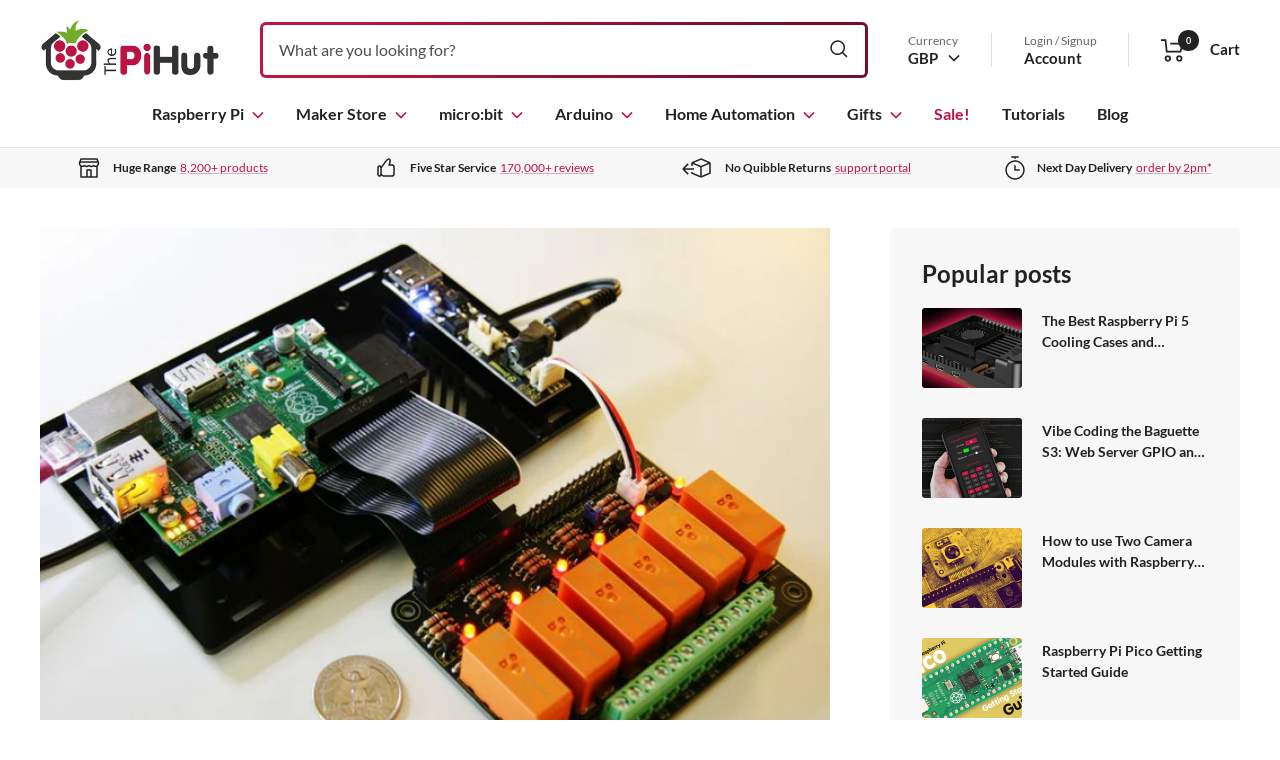

--- FILE ---
content_type: text/html; charset=utf-8
request_url: https://thepihut.com/blogs/raspberry-pi-tutorials/nwazet-pecan-pi-relay-assembly-and-sample-code
body_size: 38436
content:
<!doctype html>

<html class="no-js" lang="en">
  <head>
    <meta property="og:type" content="article">
  <meta property="og:title" content="Nwazet Pecan Pi Relay assembly and sample code"><meta property="og:image" content="http://thepihut.com/cdn/shop/articles/nwazet-pecan-pi-relay-kit.jpg?v=1561470753&width=2048">
  <meta property="og:image:secure_url" content="https://thepihut.com/cdn/shop/articles/nwazet-pecan-pi-relay-kit.jpg?v=1561470753&width=2048">
  <meta property="og:image:width" content="800">
  <meta property="og:image:height" content="533"><meta property="og:description" content="PCB Specifications Copper weight: 2oz Material: FR4 Board thickness: 2.3622mm (0.093&quot;) Bill of Materials PCB Designator Description Part # Quantity N/A Schrack Relay RZ03-1A4-D005 6 R1-6 Wire contacts Phoenix Contact 1935174 4 SGD1-6 MOSFET N-CHANNEL 60V 200mA 2N7000 6 PDR1-6 10K OHM 1/4W 5% CARBON FILM CF14JT10K0 6 LR"><meta property="og:url" content="https://thepihut.com/blogs/raspberry-pi-tutorials/nwazet-pecan-pi-relay-assembly-and-sample-code">
<meta property="og:site_name" content="The Pi Hut"><meta name="twitter:card" content="summary_large_image"><meta name="twitter:title" content="Nwazet Pecan Pi Relay assembly and sample code">
  <meta name="twitter:description" content="PCB Specifications Copper weight: 2oz Material: FR4 Board thickness: 2.3622mm (0.093&quot;) Bill of Materials PCB Designator Description Part # Quantity N/A Schrack Relay RZ03-1A4-D005 6 R1-6 Wire contacts Phoenix Contact 1935174 4 SGD1-6 MOSFET N-CHANNEL 60V 200mA 2N7000 6 PDR1-6 10K OHM 1/4W 5% CARBON FILM CF14JT10K0 6 LR1-6 1K OHM 1/4W 5% CARBON FILM CF14CT52R102J 6 BR1-6 100 OHM 1/4W 5% CARBON FILM CF14JT100RTR-ND 6 L1-6 Red 3mm Round LED (2v, 35mA) LED3R 6 D1-6 1N4001 Series 50V 1A 1N4001-E3/54 6 PCB FR4, ENIG, black / yellow Nwazet Pecan Pi Relays 1 N/A 40 0.1&quot; pin headers N/A 1 Assembly Directions and Time About orienting the LEDs on the board: the shortest leg of the LED (cathode) corresponds to the ground (GND) as indicated by a dot on the silkscreen. Please note that the resistors have different values even"><meta name="twitter:image" content="https://thepihut.com/cdn/shop/articles/nwazet-pecan-pi-relay-kit.jpg?crop=center&height=1200&v=1561470753&width=1200">
  <meta name="twitter:image:alt" content="Nwazet Pecan Pi Relay assembly and sample code">

    <meta charset="utf-8">
    <meta name="viewport" content="width=device-width, initial-scale=1.0, height=device-height">
    
    
<link rel="canonical" href="https://thepihut.com/blogs/raspberry-pi-tutorials/nwazet-pecan-pi-relay-assembly-and-sample-code">
    <link rel="preconnect" href="https://cdn.shopify.com" crossorigin>

    <title>Nwazet Pecan Pi Relay assembly and sample code</title><meta name="description" content="PCB Specifications Copper weight: 2oz Material: FR4 Board thickness: 2.3622mm (0.093&quot;) Bill of Materials PCB Designator Description Part # Quantity N/A Schrack Relay RZ03-1A4-D005 6 R1-6 Wire contacts Phoenix Contact 1935174 4 SGD1-6 MOSFET N-CHANNEL 60V 200mA 2N7000 6 PDR1-6 10K OHM 1/4W 5% CARBON FILM CF14JT10K0 6 LR">
    <meta name="google-site-verification" content="KR-_f9oRZaSpovY3hdcv6pyFkV-FggWf_PQuBSQhgl8" />
    <meta name="msvalidate.01" content="51477880F8E33E6568E1D6CC6810DF34" /><link rel="shortcut icon" href="//thepihut.com/cdn/shop/files/the_pi_hut_favicon.png?v=1736795566&width=96">
      <link rel="apple-touch-icon" href="//thepihut.com/cdn/shop/files/the_pi_hut_favicon.png?v=1736795566&width=180"><img width="99999" height="99999" style="pointer-events: none; position: absolute; top: 0; left: 0; width: 96vw; height: 96vh; max-width: 99vw; max-height: 99vh;" src="[data-uri]">


<script>
let head = document.querySelector("head");
const observer = new MutationObserver((e) => {
  e.forEach(({ addedNodes: e }) => {
    e.forEach((e) => {
      1 === e.nodeType &&
        "SCRIPT" === e.tagName && 
        (e.innerHTML.includes("asyncLoad") && 
        e.innerHTML.includes("PreviewBarInjector") && (e.innerHTML = e.innerHTML.replace("DOMContentLoaded", "asyncLazyLoad")),
        e.className == "analytics" && (e.type = "text/lazyload"),
        (e.src.includes("assets/storefront/features") || e.src.includes("assets/shopify_pay") || e.src.includes("chimpstatic.com") || e.src.includes("google") || e.src.includes("www.googletagmanager.com") || e.src.includes("alb.reddit.com") || e.src.includes("redditstatic.com") || e.src.includes("analytics.twitter.com") || e.src.includes("static.ads-twitter.com") || e.src.includes("www.clarity.ms") || e.src.includes("connect.facebook.net")) && (e.setAttribute("data-src", e.src), e.removeAttribute("src")));
    });
  });
});
observer.observe(document.documentElement, { childList: !0, subtree: !0 });

</script><link rel="preload" as="style" href="//thepihut.com/cdn/shop/t/136/assets/theme.css?v=63733729676082206101757348637">
    <link rel="preload" as="script" href="//thepihut.com/cdn/shop/t/136/assets/fast-simon-sdk.js?v=142682389691918084781757348637">

    <link rel="preload" as="script" href="//thepihut.com/cdn/shop/t/136/assets/vendor.js?v=52462432472573496881757348637">
    <link rel="preload" as="script" href="//thepihut.com/cdn/shop/t/136/assets/theme.js?v=177954114864832964631757348637"><script src="//cdn.shopify.com/s/javascripts/currencies.js"></script>

    <script>
      var exchange_rates = {
        "GBP": 1.00,
        "USD": window.Currency.rates["GBP"] * 1.00,
        "CAD": window.Currency.rates["GBP"] / window.Currency.rates["CAD"],
        "EUR": window.Currency.rates["GBP"] / window.Currency.rates["EUR"]
      }
    </script>

    <style>
  @font-face {
    font-family: 'Lato';
    src: url(' //thepihut.com/cdn/shop/t/136/assets/Lato-Regular.woff2?v=151121338502181910541757348637 ') format('woff2'),
        url(' //thepihut.com/cdn/shop/t/136/assets/Lato-Regular.woff?v=171858305999387000981757348637 ') format('woff');
    font-weight: normal;
    font-style: normal;
    font-display: swap;
  }

  @font-face {
    font-family: 'Lato';
    src: url(' //thepihut.com/cdn/shop/t/136/assets/Lato-Italic.woff2?v=136253459317665069081757348637 ') format('woff2'),
        url(' //thepihut.com/cdn/shop/t/136/assets/Lato-Italic.woff?v=30251036902120232161757348637 ') format('woff');
    font-weight: normal;
    font-style: italic;
    font-display: swap;
  }

  @font-face {
    font-family: 'Lato';
    src: url(' //thepihut.com/cdn/shop/t/136/assets/Lato-Bold.woff2?v=138621519034949369051757348637 ') format('woff2'),
        url(' //thepihut.com/cdn/shop/t/136/assets/Lato-Bold.woff?v=14600256045501371681757348637 ') format('woff');
    font-weight: bold;
    font-style: normal;
    font-display: swap;
  }

  @font-face {
    font-family: 'Lato';
    src: url(' //thepihut.com/cdn/shop/t/136/assets/Lato-BoldItalic.woff2?v=68893779110603512121757348637 ') format('woff2'),
        url(' //thepihut.com/cdn/shop/t/136/assets/Lato-BoldItalic.woff?v=23675955180730077081757348637 ') format('woff');
    font-weight: bold;
    font-style: italic;
    font-display: swap;
  }

  :root {/* Colors */
    --color-bg: 255, 255, 255;

    --color-text: 34, 34, 34;
    --color-link:  190, 20, 67;

    --color-secondary-bg: 247, 247, 247;

    --color-border: 225, 222, 222;

    --color-success-bg: 228, 238, 213;
    --color-success: 119, 171, 45;

    --color-error: 190, 20, 67;
    --color-error-bg: 250, 239, 242;

    --color-button-primary-bg: 119, 171, 45;
    --color-button-primary-text: 255, 255, 255;

    --color-button-secondary-bg: 3, 76, 60;
    --color-button-secondary-text: 255, 255, 255;

    --color-button-preorder-bg: 190, 20, 67;
    --color-button-preorder-text: 255, 255, 255;

    --color-button-disabled-bg: 210, 215, 220;
    --color-button-disabled-text: 0, 0, 0;

    --color-loading-bar-bg: 34, 34, 34;


    /* Root colors. These variables are prefixed with `root` to indicate they
       shouldn't be overridden. */
    --root-color-text: 34, 34, 34;
    --root-color-bg: 255, 255, 255;

    --root-color-button-primary-bg: 119, 171, 45;
    --root-color-button-primary-text: 255, 255, 255;

    --root-color-button-disabled-bg: 210, 215, 220;
    --root-color-button-disabled-text: 0, 0, 0;

    --root-color-border: 225, 222, 222;

    /* Brand colors */
    --color-raspberry-pi: 190, 20, 67;
    --gradient-raspberry-pi: linear-gradient(90deg, rgba(190, 21, 67, 1) 7%, rgba(118, 13, 41, 1) 90%);

    --color-arduino: 0, 135, 143;
    --gradient-arduino: linear-gradient(90deg, rgba(1, 178, 188, 1) 7%, rgba(5, 118, 124, 1) 90%);

    --color-microbit: 50, 50, 48;
    --gradient-microbit: linear-gradient(90deg, rgba(55, 55, 50, 1) 7%, rgba(10, 10, 10, 1) 75%);

    --color-maker: 116, 172, 42;
    --gradient-maker: linear-gradient(90deg, rgba(118, 173, 45, 1) 7%, rgba(74, 120, 13, 1) 90%);

    --color-home-automation: 69, 148, 209;
    --gradient-home-automation: linear-gradient(90deg, rgba(69, 148, 209, 1) 7%, rgba(96, 112, 124, 1) 100%);

    --color-white: 255, 255, 255;

    --color-header-highlight-link: 190, 20, 67;

    --color-product-on-sale-accent: 190, 20, 67;
    --color-product-sold-out-accent: 138, 146, 151;
    --color-product-coming-soon-accent: 190, 20, 67;

    --color-product-in-stock-text: 119, 171, 45;
    --color-product-low-stock-text: 190, 20, 67;
    --color-product-sold-out-stock-text: 138, 146, 151;

    /* Typography */
    --base-font-size: 16px;
    --base-line-height: 1.65;

    --font-stack-heading: "Lato", sans-serif;
    --font-family-heading: var(--font-stack-heading);
    --font-weight-heading: bold;
    --font-style-heading: normal;

    --font-stack-body: "Lato", sans-serif;
    --font-family-body: var(--font-stack-body);
    --font-weight-body: normal;
    --font-style-body: normal;
    --font-weight-body-bold: bold;

    --star-size: 15px;
    --star-color: transparent;
    --star-background: #fc0;

    --box-shadow: 4px 4px 16px 0 rgba(0, 0, 0, 0.3);

    /* Swatches */
    --swatch-block-border-radius: 3px;

    /* Form variables */
    --button-border-radius: 3px;
    --form-submit-margin: 24px;
    --form-input-gap: 16px;

    /* Gap variables */
    --row-gap: 32px;
    --column-gap: 24px;

    --product-list-gap: 32px;
    --product-list-row-gap: 32px;
    --product-list-column-gap: 32px;

    --collection-list-gap: 32px;
    --collection-list-row-gap: 32px;
    --collection-list-column-gap: 32px;

    --article-list-gap: 32px;
    --article-list-row-gap: 32px;
    --article-list-column-gap: 32px;

    /* Container and gutter variables */
    --container-max-width: 1600px;
    --container-gutter: 20px;
    --container-max-width-minus-gutters: calc(var(--container-max-width) - (var(--container-gutter)) * 2);

    --container-outer-width: max(calc((100vw - var(--container-max-width-minus-gutters)) / 2), var(--container-gutter));
    --container-outer-margin: var(--container-outer-width);
    --container-inner-width: calc(100vw - var(--container-outer-width) * 2);

    --product-item-image-aspect-ratio: 1;
  }

  @media screen and (min-width: 768px) {
    :root {
      --container-gutter: 24px;
    }
  }

  @media screen and (min-width: 1025px) {
    :root {
      --container-gutter: 40px;
    }
  }
</style>
    <script>
  window.themeVariables = {
    settings: {
      pageType: "article",
      cartCount: 0,
      moneyFormat: "£{{amount}}",
      moneyWithCurrencyFormat: "£{{amount}} GBP",
      shopCurrency: "GBP",
      showVendor: true,
      searchUnavailableProducts: null,
      cartType: "message",
      cartCurrency: "GBP",
      discountMode: "percentage"
    },

    routes: {
      host: "thepihut.com",
      localeRootUrl: '',
      rootUrl: "\/",
      rootUrlWithoutSlash: '',
      cartUrl: "\/cart",
      cartAddUrl: "\/cart\/add",
      cartChangeUrl: "\/cart\/change",
      cartUpdateUrl: "\/cart\/update",
      searchUrl: "\/search",
      predictiveSearchUrl: "\/search\/suggest",
      productRecommendationsUrl: "\/recommendations\/products"
    },

    strings: {
      accessibilityDelete: "Delete",
      accessibilityClose: "Close",
      collectionSoldOut: "Sold out",
      collectionDiscount: "Save %savings%",
      productSalePrice: "Sale price",
      productRegularPrice: "Regular price",
      productFormUnavailable: "Unavailable",
      productFormSoldOut: "Sold out",
      productFormPreOrder: "Pre-order",
      productFormAddToCart: "Add to cart",
      searchNoResults: "No results could be found.",
      searchNewSearch: "New search",
      searchProducts: "Products",
      searchArticles: "Journal",
      searchPages: "Pages",
      searchCollections: "Collections",
      cartViewCart: "View cart",
      cartItemAdded: "Item added to your cart!",
      cartItemAddedShort: "Added to your cart!",
      cartAddOrderNote: "Add order note",
      cartEditOrderNote: "Edit order note",
      shippingEstimatorNoResults: "Sorry, we do not ship to your address.",
      shippingEstimatorOneResult: "There is one shipping rate for your address:",
      shippingEstimatorMultipleResults: "There are several shipping rates for your address:",
      shippingEstimatorError: "One or more error occurred while retrieving shipping rates:",
      minimumOrderLimit: null,
      maximumOrderLimit: "Sorry, you can only order a maximum of %moq% units.",
      productVat: "incl. VAT",
      productVatInternational: "excl. VAT"
    },

    libs: {
      qrCode: "\/\/thepihut.com\/cdn\/shopifycloud\/storefront\/assets\/themes_support\/vendor\/qrcode-3f2b403b.js"
    },

    breakpoints: {
      small: 'screen and (max-width: 767px)',
      medium: 'screen and (min-width: 768px) and (max-width: 1024px)',
      mediumUp: 'screen and (min-width: 768px)',
      mediumDown: 'screen and (max-width: 1024px)',
      large: 'screen and (min-width: 1025px) and (max-width: 1279px)',
      largeUp: 'screen and (min-width: 1025px)',
      largeDown: 'screen and (max-width: 1279px)',
      desk: 'screen and (min-width: 1280px) and (max-width: 1439px)',
      deskUp: 'screen and (min-width: 1280px)',
      deskDown: 'screen and (max-width: 1439px)',
      widescreen: 'screen and (min-width: 1440px)'
    }
  };

  if ('noModule' in HTMLScriptElement.prototype) {
    // Old browsers (like IE) that do not support `module`` will be considered as non-JS browsers
    document.documentElement.className = document.documentElement.className.replace('no-js', 'js');

    requestAnimationFrame(() => {
      const viewportHeight = (window.visualViewport ? window.visualViewport.height : document.documentElement.clientHeight);
      document.documentElement.style.setProperty('--window-height',viewportHeight + 'px');
    });
  }</script>

    <link rel="stylesheet" href="//thepihut.com/cdn/shop/t/136/assets/theme.css?v=63733729676082206101757348637">

    <script src="//thepihut.com/cdn/shop/t/136/assets/fast-simon-sdk.js?v=142682389691918084781757348637" defer></script>
    <script defer>
      // using a cdn script will bind FastSimonSDK to window
      document.addEventListener("DOMContentLoaded", function () {
        window.FastSimonSDK.initialization({
          storeID: 1763274, // store-id,
          uuid: "b5311fa5-797e-4c0a-8f86-4b4b9ddc0420", // uuid
          type: "MPA", // multi page application ("MPA") or single page application("SPA") (for reporting)
          onReady: () => {
            window.searchLoaded = true;
            document.documentElement.dispatchEvent(new CustomEvent("search:loaded", {}));
          }
        });
      });
    </script>

    <script src="//thepihut.com/cdn/shop/t/136/assets/vendor.js?v=52462432472573496881757348637" defer></script>
    <script src="//thepihut.com/cdn/shop/t/136/assets/theme.js?v=177954114864832964631757348637" defer></script><script src="//thepihut.com/cdn/shop/t/136/assets/prism.js?v=134898514561450167711757352492" defer></script><!-- Google Tag Manager -->
    <script>(function(w,d,s,l,i){w[l]=w[l]||[];w[l].push({'gtm.start':
    new Date().getTime(),event:'gtm.js'});var f=d.getElementsByTagName(s)[0],
    j=d.createElement(s),dl=l!='dataLayer'?'&l='+l:'';j.async=true;j.src=
    'https://www.googletagmanager.com/gtm.js?id='+i+dl;f.parentNode.insertBefore(j,f);
    })(window,document,'script','dataLayer','GTM-M6W3565');</script>
    <!-- End Google Tag Manager -->

    <!-- Bing UET tag -->
    <script>(function(w,d,t,r,u){var f,n,i;w[u]=w[u]||[],f=function(){var o={ti:"11039466"};o.q=w[u],w[u]=new UET(o),w[u].push("pageLoad")},n=d.createElement(t),n.src=r,n.async=1,n.onload=n.onreadystatechange=function(){var s=this.readyState;s&&s!=="loaded"&&s!=="complete"||(f(),n.onload=n.onreadystatechange=null)},i=d.getElementsByTagName(t)[0],i.parentNode.insertBefore(n,i)})(window,document,"script","//bat.bing.com/bat.js","uetq");</script>

    <!-- Reddit Pixel -->
    <script>
    !function(w,d){if(!w.rdt){var p=w.rdt=function(){p.sendEvent?p.sendEvent.apply(p,arguments):p.callQueue.push(arguments)};p.callQueue=[];var t=d.createElement("script");t.src="https://www.redditstatic.com/ads/pixel.js",t.async=!0;var s=d.getElementsByTagName("script")[0];s.parentNode.insertBefore(t,s)}}(window,document);rdt('init','t2_gmcnx');rdt('track', 'PageVisit');
    </script>
    <!-- DO NOT MODIFY -->
    <!-- End Reddit Pixel -->

    <script type="text/javascript">
  window.dataLayer = window.dataLayer || [];
  
  window.appStart = function(){
    
    window.productPageHandle = function(){
      var productName = "";
      var productId = "";
      var productPrice = "";
      var productBrand = "";
      var productCollection = ""
      window.dataLayer.push({
        event: 'productDetail',
        productName: productName,
        productId: productId,
        productPrice: productPrice,
        productBrand: productBrand,
        productCategory: productCollection,
      });
    };
  
    
  }

  appStart();
</script>

    <script>window.performance && window.performance.mark && window.performance.mark('shopify.content_for_header.start');</script><meta name="google-site-verification" content="KR-_f9oRZaSpovY3hdcv6pyFkV-FggWf_PQuBSQhgl8">
<meta name="facebook-domain-verification" content="c26sephjpl7txay42vgnh7qz34r4m5">
<meta id="shopify-digital-wallet" name="shopify-digital-wallet" content="/1763274/digital_wallets/dialog">
<meta name="shopify-checkout-api-token" content="95942fce121a90ac4c8ed1ce034e2258">
<meta id="in-context-paypal-metadata" data-shop-id="1763274" data-venmo-supported="false" data-environment="production" data-locale="en_US" data-paypal-v4="true" data-currency="GBP">
<link rel="alternate" type="application/atom+xml" title="Feed" href="/blogs/raspberry-pi-tutorials.atom" />
<script async="async" src="/checkouts/internal/preloads.js?locale=en-GB"></script>
<script id="shopify-features" type="application/json">{"accessToken":"95942fce121a90ac4c8ed1ce034e2258","betas":["rich-media-storefront-analytics"],"domain":"thepihut.com","predictiveSearch":true,"shopId":1763274,"locale":"en"}</script>
<script>var Shopify = Shopify || {};
Shopify.shop = "the-pi-hut.myshopify.com";
Shopify.locale = "en";
Shopify.currency = {"active":"GBP","rate":"1.0"};
Shopify.country = "GB";
Shopify.theme = {"name":"TPH 2022 v8.4 \/ SEO \u0026 Syntax \/ Sep 2025","id":181413839233,"schema_name":null,"schema_version":null,"theme_store_id":null,"role":"main"};
Shopify.theme.handle = "null";
Shopify.theme.style = {"id":null,"handle":null};
Shopify.cdnHost = "thepihut.com/cdn";
Shopify.routes = Shopify.routes || {};
Shopify.routes.root = "/";</script>
<script type="module">!function(o){(o.Shopify=o.Shopify||{}).modules=!0}(window);</script>
<script>!function(o){function n(){var o=[];function n(){o.push(Array.prototype.slice.apply(arguments))}return n.q=o,n}var t=o.Shopify=o.Shopify||{};t.loadFeatures=n(),t.autoloadFeatures=n()}(window);</script>
<script id="shop-js-analytics" type="application/json">{"pageType":"article"}</script>
<script defer="defer" async type="module" src="//thepihut.com/cdn/shopifycloud/shop-js/modules/v2/client.init-shop-cart-sync_BT-GjEfc.en.esm.js"></script>
<script defer="defer" async type="module" src="//thepihut.com/cdn/shopifycloud/shop-js/modules/v2/chunk.common_D58fp_Oc.esm.js"></script>
<script defer="defer" async type="module" src="//thepihut.com/cdn/shopifycloud/shop-js/modules/v2/chunk.modal_xMitdFEc.esm.js"></script>
<script type="module">
  await import("//thepihut.com/cdn/shopifycloud/shop-js/modules/v2/client.init-shop-cart-sync_BT-GjEfc.en.esm.js");
await import("//thepihut.com/cdn/shopifycloud/shop-js/modules/v2/chunk.common_D58fp_Oc.esm.js");
await import("//thepihut.com/cdn/shopifycloud/shop-js/modules/v2/chunk.modal_xMitdFEc.esm.js");

  window.Shopify.SignInWithShop?.initShopCartSync?.({"fedCMEnabled":true,"windoidEnabled":true});

</script>
<script>(function() {
  var isLoaded = false;
  function asyncLoad() {
    if (isLoaded) return;
    isLoaded = true;
    var urls = ["https:\/\/cdn-scripts.signifyd.com\/shopify\/script-tag.js?shop=the-pi-hut.myshopify.com","https:\/\/chimpstatic.com\/mcjs-connected\/js\/users\/21953420069a624b5ca93f372\/91aad213fe6b0c860a10c7422.js?shop=the-pi-hut.myshopify.com"];
    for (var i = 0; i < urls.length; i++) {
      var s = document.createElement('script');
      s.type = 'text/javascript';
      s.async = true;
      s.src = urls[i];
      var x = document.getElementsByTagName('script')[0];
      x.parentNode.insertBefore(s, x);
    }
  };
  if(window.attachEvent) {
    window.attachEvent('onload', asyncLoad);
  } else {
    window.addEventListener('load', asyncLoad, false);
  }
})();</script>
<script id="__st">var __st={"a":1763274,"offset":0,"reqid":"10790dd6-b48b-48fc-8ee8-6330f83aa440-1769296033","pageurl":"thepihut.com\/blogs\/raspberry-pi-tutorials\/nwazet-pecan-pi-relay-assembly-and-sample-code","s":"articles-31443976254","u":"e4f49a7a6bea","p":"article","rtyp":"article","rid":31443976254};</script>
<script>window.ShopifyPaypalV4VisibilityTracking = true;</script>
<script id="captcha-bootstrap">!function(){'use strict';const t='contact',e='account',n='new_comment',o=[[t,t],['blogs',n],['comments',n],[t,'customer']],c=[[e,'customer_login'],[e,'guest_login'],[e,'recover_customer_password'],[e,'create_customer']],r=t=>t.map((([t,e])=>`form[action*='/${t}']:not([data-nocaptcha='true']) input[name='form_type'][value='${e}']`)).join(','),a=t=>()=>t?[...document.querySelectorAll(t)].map((t=>t.form)):[];function s(){const t=[...o],e=r(t);return a(e)}const i='password',u='form_key',d=['recaptcha-v3-token','g-recaptcha-response','h-captcha-response',i],f=()=>{try{return window.sessionStorage}catch{return}},m='__shopify_v',_=t=>t.elements[u];function p(t,e,n=!1){try{const o=window.sessionStorage,c=JSON.parse(o.getItem(e)),{data:r}=function(t){const{data:e,action:n}=t;return t[m]||n?{data:e,action:n}:{data:t,action:n}}(c);for(const[e,n]of Object.entries(r))t.elements[e]&&(t.elements[e].value=n);n&&o.removeItem(e)}catch(o){console.error('form repopulation failed',{error:o})}}const l='form_type',E='cptcha';function T(t){t.dataset[E]=!0}const w=window,h=w.document,L='Shopify',v='ce_forms',y='captcha';let A=!1;((t,e)=>{const n=(g='f06e6c50-85a8-45c8-87d0-21a2b65856fe',I='https://cdn.shopify.com/shopifycloud/storefront-forms-hcaptcha/ce_storefront_forms_captcha_hcaptcha.v1.5.2.iife.js',D={infoText:'Protected by hCaptcha',privacyText:'Privacy',termsText:'Terms'},(t,e,n)=>{const o=w[L][v],c=o.bindForm;if(c)return c(t,g,e,D).then(n);var r;o.q.push([[t,g,e,D],n]),r=I,A||(h.body.append(Object.assign(h.createElement('script'),{id:'captcha-provider',async:!0,src:r})),A=!0)});var g,I,D;w[L]=w[L]||{},w[L][v]=w[L][v]||{},w[L][v].q=[],w[L][y]=w[L][y]||{},w[L][y].protect=function(t,e){n(t,void 0,e),T(t)},Object.freeze(w[L][y]),function(t,e,n,w,h,L){const[v,y,A,g]=function(t,e,n){const i=e?o:[],u=t?c:[],d=[...i,...u],f=r(d),m=r(i),_=r(d.filter((([t,e])=>n.includes(e))));return[a(f),a(m),a(_),s()]}(w,h,L),I=t=>{const e=t.target;return e instanceof HTMLFormElement?e:e&&e.form},D=t=>v().includes(t);t.addEventListener('submit',(t=>{const e=I(t);if(!e)return;const n=D(e)&&!e.dataset.hcaptchaBound&&!e.dataset.recaptchaBound,o=_(e),c=g().includes(e)&&(!o||!o.value);(n||c)&&t.preventDefault(),c&&!n&&(function(t){try{if(!f())return;!function(t){const e=f();if(!e)return;const n=_(t);if(!n)return;const o=n.value;o&&e.removeItem(o)}(t);const e=Array.from(Array(32),(()=>Math.random().toString(36)[2])).join('');!function(t,e){_(t)||t.append(Object.assign(document.createElement('input'),{type:'hidden',name:u})),t.elements[u].value=e}(t,e),function(t,e){const n=f();if(!n)return;const o=[...t.querySelectorAll(`input[type='${i}']`)].map((({name:t})=>t)),c=[...d,...o],r={};for(const[a,s]of new FormData(t).entries())c.includes(a)||(r[a]=s);n.setItem(e,JSON.stringify({[m]:1,action:t.action,data:r}))}(t,e)}catch(e){console.error('failed to persist form',e)}}(e),e.submit())}));const S=(t,e)=>{t&&!t.dataset[E]&&(n(t,e.some((e=>e===t))),T(t))};for(const o of['focusin','change'])t.addEventListener(o,(t=>{const e=I(t);D(e)&&S(e,y())}));const B=e.get('form_key'),M=e.get(l),P=B&&M;t.addEventListener('DOMContentLoaded',(()=>{const t=y();if(P)for(const e of t)e.elements[l].value===M&&p(e,B);[...new Set([...A(),...v().filter((t=>'true'===t.dataset.shopifyCaptcha))])].forEach((e=>S(e,t)))}))}(h,new URLSearchParams(w.location.search),n,t,e,['guest_login'])})(!0,!0)}();</script>
<script integrity="sha256-4kQ18oKyAcykRKYeNunJcIwy7WH5gtpwJnB7kiuLZ1E=" data-source-attribution="shopify.loadfeatures" defer="defer" src="//thepihut.com/cdn/shopifycloud/storefront/assets/storefront/load_feature-a0a9edcb.js" crossorigin="anonymous"></script>
<script data-source-attribution="shopify.dynamic_checkout.dynamic.init">var Shopify=Shopify||{};Shopify.PaymentButton=Shopify.PaymentButton||{isStorefrontPortableWallets:!0,init:function(){window.Shopify.PaymentButton.init=function(){};var t=document.createElement("script");t.src="https://thepihut.com/cdn/shopifycloud/portable-wallets/latest/portable-wallets.en.js",t.type="module",document.head.appendChild(t)}};
</script>
<script data-source-attribution="shopify.dynamic_checkout.buyer_consent">
  function portableWalletsHideBuyerConsent(e){var t=document.getElementById("shopify-buyer-consent"),n=document.getElementById("shopify-subscription-policy-button");t&&n&&(t.classList.add("hidden"),t.setAttribute("aria-hidden","true"),n.removeEventListener("click",e))}function portableWalletsShowBuyerConsent(e){var t=document.getElementById("shopify-buyer-consent"),n=document.getElementById("shopify-subscription-policy-button");t&&n&&(t.classList.remove("hidden"),t.removeAttribute("aria-hidden"),n.addEventListener("click",e))}window.Shopify?.PaymentButton&&(window.Shopify.PaymentButton.hideBuyerConsent=portableWalletsHideBuyerConsent,window.Shopify.PaymentButton.showBuyerConsent=portableWalletsShowBuyerConsent);
</script>
<script data-source-attribution="shopify.dynamic_checkout.cart.bootstrap">document.addEventListener("DOMContentLoaded",(function(){function t(){return document.querySelector("shopify-accelerated-checkout-cart, shopify-accelerated-checkout")}if(t())Shopify.PaymentButton.init();else{new MutationObserver((function(e,n){t()&&(Shopify.PaymentButton.init(),n.disconnect())})).observe(document.body,{childList:!0,subtree:!0})}}));
</script>
<script id='scb4127' type='text/javascript' async='' src='https://thepihut.com/cdn/shopifycloud/privacy-banner/storefront-banner.js'></script><link id="shopify-accelerated-checkout-styles" rel="stylesheet" media="screen" href="https://thepihut.com/cdn/shopifycloud/portable-wallets/latest/accelerated-checkout-backwards-compat.css" crossorigin="anonymous">
<style id="shopify-accelerated-checkout-cart">
        #shopify-buyer-consent {
  margin-top: 1em;
  display: inline-block;
  width: 100%;
}

#shopify-buyer-consent.hidden {
  display: none;
}

#shopify-subscription-policy-button {
  background: none;
  border: none;
  padding: 0;
  text-decoration: underline;
  font-size: inherit;
  cursor: pointer;
}

#shopify-subscription-policy-button::before {
  box-shadow: none;
}

      </style>

<script>window.performance && window.performance.mark && window.performance.mark('shopify.content_for_header.end');</script>
  <!-- BEGIN app block: shopify://apps/tinyseo/blocks/breadcrumbs-json-ld-embed/0605268f-f7c4-4e95-b560-e43df7d59ae4 --><script type="application/ld+json" id="tinyimg-breadcrumbs-json-ld">
      {
        "@context": "https://schema.org",
        "@type": "BreadcrumbList",
        "itemListElement": [
          {
            "@type": "ListItem",
            "position": 1,
            "item": {
              "@id": "https://thepihut.com",
          "name": "Home"
        }
      }
      
      ,{
        "@type": "ListItem",
        "position": 2,
        "item": {
          "@id": "https://thepihut.com/blogs/raspberry-pi-tutorials",
          "name": "The Pi Hut Tutorials"
        }
      },{
        "@type": "ListItem",
        "position": 3,
        "item": {
          "@id": "https://thepihut.com/blogs/raspberry-pi-tutorials/nwazet-pecan-pi-relay-assembly-and-sample-code",
          "name": "Nwazet Pecan Pi Relay assembly and sample code"
        }
      }
      
      ]
    }
  </script>
<!-- END app block --><!-- BEGIN app block: shopify://apps/tinyseo/blocks/article-json-ld-embed/0605268f-f7c4-4e95-b560-e43df7d59ae4 --><script type="application/ld+json" id="tinyimg-article-json-ld">
{
 "@context": "https://schema.org",
 "@type": "Article",
 "@id": "https://thepihut.com/blogs/raspberry-pi-tutorials/nwazet-pecan-pi-relay-assembly-and-sample-code",
 "url": "https:\/\/thepihut.com\/blogs\/raspberry-pi-tutorials\/nwazet-pecan-pi-relay-assembly-and-sample-code",
 "datePublished": "2016-09-05 18:36:00 +0100",
 "dateModified": "2019-07-03 17:02:03 +0100",
 "dateCreated": "2019-06-25 14:52:33 +0100",
 "description": "\u0026lt;p\u0026gt;PCB Specifications\u0026lt;\/p\u0026gt;\n\n\u0026lt;ul\u0026gt;\n\t\u0026lt;li\u0026gt;Copper weight: 2oz\u0026lt;\/li\u0026gt;\n\t\u0026lt;li\u0026gt;Material: FR4\u0026lt;\/li\u0026gt;\n\t\u0026lt;li\u0026gt;Board thickness: 2.3622mm (0.093\u0026quot;)\u0026lt;\/li\u0026gt;\n\u0026lt;\/ul\u0026gt;\n\n\u0026lt;p\u0026gt;Bill of Materials\u0026lt;\/p\u0026gt;\n\n\u0026lt;table border=\u0026quot;0\u0026quot; width=\u0026quot;100%\u0026quot;\u0026gt;\n\t\u0026lt;thead\u0026gt;\n\t\t\u0026lt;tr\u0026gt;\n\t\t\t\u0026lt;th scope=\u0026quot;col\u0026quot;\u0026gt;\n\t\t\t\u0026lt;p\u0026gt;PCB Designator\u0026lt;\/p\u0026gt;\n\t\t\t\u0026lt;\/th\u0026gt;\n\t\t\t\u0026lt;th scope=\u0026quot;col\u0026quot;\u0026gt;\n\t\t\t\u0026lt;p\u0026gt;Description\u0026lt;\/p\u0026gt;\n\t\t\t\u0026lt;\/th\u0026gt;\n\t\t\t\u0026lt;th scope=\u0026quot;col\u0026quot;\u0026gt;\n\t\t\t\u0026lt;p\u0026gt;Part #\u0026lt;\/p\u0026gt;\n\t\t\t\u0026lt;\/th\u0026gt;\n\t\t\t\u0026lt;th scope=\u0026quot;col\u0026quot;\u0026gt;\n\t\t\t\u0026lt;p\u0026gt;Quantity\u0026lt;\/p\u0026gt;\n\t\t\t\u0026lt;\/th\u0026gt;\n\t\t\u0026lt;\/tr\u0026gt;\n\t\u0026lt;\/thead\u0026gt;\n\t\u0026lt;tbody\u0026gt;\n\t\t\u0026lt;tr\u0026gt;\n\t\t\t\u0026lt;td\u0026gt;N\/A\u0026lt;\/td\u0026gt;\n\t\t\t\u0026lt;td\u0026gt;Schrack Relay\u0026lt;\/td\u0026gt;\n\t\t\t\u0026lt;td\u0026gt;RZ03-1A4-D005\u0026lt;\/td\u0026gt;\n\t\t\t\u0026lt;td\u0026gt;6\u0026lt;\/td\u0026gt;\n\t\t\u0026lt;\/tr\u0026gt;\n\t\t\u0026lt;tr\u0026gt;\n\t\t\t\u0026lt;td\u0026gt;R1-6\u0026lt;\/td\u0026gt;\n\t\t\t\u0026lt;td\u0026gt;Wire contacts\u0026lt;\/td\u0026gt;\n\t\t\t\u0026lt;td\u0026gt;Phoenix Contact 1935174\u0026lt;\/td\u0026gt;\n\t\t\t\u0026lt;td\u0026gt;4\u0026lt;\/td\u0026gt;\n\t\t\u0026lt;\/tr\u0026gt;\n\t\t\u0026lt;tr\u0026gt;\n\t\t\t\u0026lt;td\u0026gt;SGD1-6\u0026lt;\/td\u0026gt;\n\t\t\t\u0026lt;td\u0026gt;MOSFET N-CHANNEL 60V 200mA\u0026lt;\/td\u0026gt;\n\t\t\t\u0026lt;td\u0026gt;2N7000\u0026lt;\/td\u0026gt;\n\t\t\t\u0026lt;td\u0026gt;6\u0026lt;\/td\u0026gt;\n\t\t\u0026lt;\/tr\u0026gt;\n\t\t\u0026lt;tr\u0026gt;\n\t\t\t\u0026lt;td\u0026gt;PDR1-6\u0026lt;\/td\u0026gt;\n\t\t\t\u0026lt;td\u0026gt;10K OHM 1\/4W 5% CARBON FILM\u0026lt;\/td\u0026gt;\n\t\t\t\u0026lt;td\u0026gt;CF14JT10K0\u0026lt;\/td\u0026gt;\n\t\t\t\u0026lt;td\u0026gt;6\u0026lt;\/td\u0026gt;\n\t\t\u0026lt;\/tr\u0026gt;\n\t\t\u0026lt;tr\u0026gt;\n\t\t\t\u0026lt;td\u0026gt;LR1-6\u0026lt;\/td\u0026gt;\n\t\t\t\u0026lt;td\u0026gt;1K OHM 1\/4W 5% CARBON FILM\u0026lt;\/td\u0026gt;\n\t\t\t\u0026lt;td\u0026gt;CF14CT52R102J\u0026lt;\/td\u0026gt;\n\t\t\t\u0026lt;td\u0026gt;6\u0026lt;\/td\u0026gt;\n\t\t\u0026lt;\/tr\u0026gt;\n\t\t\u0026lt;tr\u0026gt;\n\t\t\t\u0026lt;td\u0026gt;BR1-6\u0026lt;\/td\u0026gt;\n\t\t\t\u0026lt;td\u0026gt;100 OHM 1\/4W 5% CARBON FILM\u0026lt;\/td\u0026gt;\n\t\t\t\u0026lt;td\u0026gt;CF14JT100RTR-ND\u0026lt;\/td\u0026gt;\n\t\t\t\u0026lt;td\u0026gt;6\u0026lt;\/td\u0026gt;\n\t\t\u0026lt;\/tr\u0026gt;\n\t\t\u0026lt;tr\u0026gt;\n\t\t\t\u0026lt;td\u0026gt;L1-6\u0026lt;\/td\u0026gt;\n\t\t\t\u0026lt;td\u0026gt;Red 3mm Round LED (2v, 35mA)\u0026lt;\/td\u0026gt;\n\t\t\t\u0026lt;td\u0026gt;LED3R\u0026lt;\/td\u0026gt;\n\t\t\t\u0026lt;td\u0026gt;6\u0026lt;\/td\u0026gt;\n\t\t\u0026lt;\/tr\u0026gt;\n\t\t\u0026lt;tr\u0026gt;\n\t\t\t\u0026lt;td\u0026gt;D1-6\u0026lt;\/td\u0026gt;\n\t\t\t\u0026lt;td\u0026gt;1N4001 Series 50V 1A\u0026lt;\/td\u0026gt;\n\t\t\t\u0026lt;td\u0026gt;1N4001-E3\/54\u0026lt;\/td\u0026gt;\n\t\t\t\u0026lt;td\u0026gt;6\u0026lt;\/td\u0026gt;\n\t\t\u0026lt;\/tr\u0026gt;\n\t\t\u0026lt;tr\u0026gt;\n\t\t\t\u0026lt;td\u0026gt;PCB\u0026lt;\/td\u0026gt;\n\t\t\t\u0026lt;td\u0026gt;FR4, ENIG, black \/ yellow\u0026lt;\/td\u0026gt;\n\t\t\t\u0026lt;td\u0026gt;Nwazet Pecan Pi Relays\u0026lt;\/td\u0026gt;\n\t\t\t\u0026lt;td\u0026gt;1\u0026lt;\/td\u0026gt;\n\t\t\u0026lt;\/tr\u0026gt;\n\t\t\u0026lt;tr\u0026gt;\n\t\t\t\u0026lt;td\u0026gt;N\/A\u0026lt;\/td\u0026gt;\n\t\t\t\u0026lt;td\u0026gt;40 0.1\u0026quot; pin headers\u0026lt;\/td\u0026gt;\n\t\t\t\u0026lt;td\u0026gt;N\/A\u0026lt;\/td\u0026gt;\n\t\t\t\u0026lt;td\u0026gt;1\u0026lt;\/td\u0026gt;\n\t\t\u0026lt;\/tr\u0026gt;\n\t\u0026lt;\/tbody\u0026gt;\n\u0026lt;\/table\u0026gt;\n\n\u0026lt;p\u0026gt;Assembly Directions and Time\u0026lt;\/p\u0026gt;\n\n\u0026lt;ul\u0026gt;\n\t\u0026lt;li\u0026gt;About orienting the LEDs on the board: the shortest leg of the LED (cathode) corresponds to the ground (GND) as indicated by a dot on the silkscreen.\u0026lt;\/li\u0026gt;\n\t\u0026lt;li\u0026gt;Please note that the resistors have different values even though they almost all look the same. Be sure to check their values before stuffing the board or the relays will not work properly.\u0026lt;\/li\u0026gt;\n\t\u0026lt;li\u0026gt;Check the placement of the components against the Bill of Materials above.\u0026lt;\/li\u0026gt;\n\t\u0026lt;li\u0026gt;Make sure the band on the diodes matches the silkscreen on the PCB.\u0026lt;\/li\u0026gt;\n\t\u0026lt;li\u0026gt;Please be very careful when manipulating the MOSFETs, as these components are very sensitive to electrostatic discharge.\u0026lt;\/li\u0026gt;\n\u0026lt;\/ul\u0026gt;\n\n\u0026lt;p\u0026gt;For best results:\u0026lt;\/p\u0026gt;\n\n\u0026lt;ul\u0026gt;\n\t\u0026lt;li\u0026gt;Use a 30 Watt soldering iron\u0026lt;\/li\u0026gt;\n\t\u0026lt;li\u0026gt;Use a fine soldering iron tip\u0026lt;\/li\u0026gt;\n\t\u0026lt;li\u0026gt;Use fine rosin-core solder (0.022\u0026quot;)\u0026lt;\/li\u0026gt;\n\t\u0026lt;li\u0026gt;Use masking tape to hold parts in place as needed while soldering\u0026lt;\/li\u0026gt;\n\t\u0026lt;li\u0026gt;Assembly time is around an hour\u0026lt;\/li\u0026gt;\n\u0026lt;\/ul\u0026gt;\n\n\u0026lt;p\u0026gt;Troubleshooting\u0026lt;\/p\u0026gt;\n\n\u0026lt;p\u0026gt;If a relay fails to switch, please check the following:\u0026lt;\/p\u0026gt;\n\n\u0026lt;ol\u0026gt;\n\t\u0026lt;li\u0026gt;Check the orientation of the corresponding diode D1-6, ensuring that the silver band on the diode is pointing to the left (when facing the wire contacts) according to the silkscreen.\u0026lt;\/li\u0026gt;\n\t\u0026lt;li\u0026gt;Make sure that the resistors (LR1-6, PDR1-6 and BR1-6) are in their proper locations. They don\u0026#39;t all have the same value and will prevent the circuit from operating if mismatched.\u0026lt;\/li\u0026gt;\n\t\u0026lt;li\u0026gt;Triple check your soldering of the parts on that section of the circuit.\u0026lt;\/li\u0026gt;\n\t\u0026lt;li\u0026gt;Check that you\u0026#39;re actually addressing the correct relay through the correct BCM pin number in your code, matching the PCB silkscreen on the GPIO connector.\u0026lt;\/li\u0026gt;\n\t\u0026lt;li\u0026gt;Check that your code actually defines the GPIO pin number as an output.\u0026lt;\/li\u0026gt;\n\t\u0026lt;li\u0026gt;It could also be that the MOSFET for this relay has been damaged (MOSFETs are very sensitive to ESD).\u0026lt;\/li\u0026gt;\n\u0026lt;\/ol\u0026gt;\n\n\u0026lt;p\u0026gt;Sample Code\u0026lt;\/p\u0026gt;\n\n\u0026lt;ul\u0026gt;\n\t\u0026lt;li\u0026gt;The following Bash script shows how to use the \u0026lt;a href=\u0026quot;https:\/\/github.com\/WiringPi\/WiringPi\u0026quot; target=\u0026quot;_blank\u0026quot;\u0026gt;wiringPi gpio\u0026lt;\/a\u0026gt; command to switch the relays ON \/ OFF indefinitely. We used this script for stress-testing the board and relays ;)\u0026lt;\/li\u0026gt;\n\u0026lt;\/ul\u0026gt;\n\n\u0026lt;p\u0026gt;For reference, the relays are mapped to the GPIOs of the Pi as follows:\u0026lt;\/p\u0026gt;\n\n\u0026lt;ul\u0026gt;\n\t\u0026lt;li\u0026gt;Relay # 1: GPIO 25\u0026lt;\/li\u0026gt;\n\t\u0026lt;li\u0026gt;Relay # 2: GPIO 17\u0026lt;\/li\u0026gt;\n\t\u0026lt;li\u0026gt;Relay # 3: GPIO 27\u0026lt;\/li\u0026gt;\n\t\u0026lt;li\u0026gt;Relay # 4: GPIO 22\u0026lt;\/li\u0026gt;\n\t\u0026lt;li\u0026gt;Relay # 5: GPIO 23\u0026lt;\/li\u0026gt;\n\t\u0026lt;li\u0026gt;Relay # 6: GPIO 24\u0026lt;\/li\u0026gt;\n\u0026lt;\/ul\u0026gt;\n\n\u0026lt;p\u0026gt;\u0026lt;em\u0026gt;\u0026lt;span style=\u0026quot;color:#C51F51;\u0026quot;\u0026gt;#!\/bin\/bash\u0026lt;br\u0026gt;\n# Export the pins as outputs using the BCM pin numbering\u0026lt;br\u0026gt;\n# The script assumes a Raspberry Pi Model B GPIO Rev. 2 connector\u0026lt;br\u0026gt;\n# For Raspberry Pi Model B GPIO Rev. 1 connector, replace GPIO 27 by GPIO 21\u0026lt;br\u0026gt;\ngpio -g mode 25 out\u0026lt;br\u0026gt;\ngpio -g mode 17 out\u0026lt;br\u0026gt;\ngpio -g mode 27 out\u0026lt;br\u0026gt;\ngpio -g mode 22 out\u0026lt;br\u0026gt;\ngpio -g mode 23 out\u0026lt;br\u0026gt;\ngpio -g mode 24 out\u0026lt;br\u0026gt;\n\u0026lt;br\u0026gt;\ncount=0\u0026lt;br\u0026gt;\nwhile true\u0026lt;br\u0026gt;\n        do\u0026lt;br\u0026gt;\n        echo \u0026quot;Count=${count}\u0026quot;\u0026lt;br\u0026gt;\n        count=$((count+1))\u0026lt;br\u0026gt;\n        #ON\u0026lt;br\u0026gt;\n        gpio -g write 25 1\u0026lt;br\u0026gt;\n        gpio -g write 17 1\u0026lt;br\u0026gt;\n        gpio -g write 27 1\u0026lt;br\u0026gt;\n        gpio -g write 22 1\u0026lt;br\u0026gt;\n        gpio -g write 23 1\u0026lt;br\u0026gt;\n        gpio -g write 24 1\u0026lt;br\u0026gt;\n        # OFF\u0026lt;br\u0026gt;\n        gpio -g write 25 0\u0026lt;br\u0026gt;\n        gpio -g write 17 0\u0026lt;br\u0026gt;\n        gpio -g write 27 0\u0026lt;br\u0026gt;\n        gpio -g write 22 0\u0026lt;br\u0026gt;\n        gpio -g write 23 0\u0026lt;br\u0026gt;\n        gpio -g write 24 0\u0026lt;br\u0026gt;\ndone\u0026lt;\/span\u0026gt;\u0026lt;\/em\u0026gt;\u0026lt;\/p\u0026gt;\n\n\u0026lt;p\u0026gt;Loading I2C, SPI and 1-Wire drivers\u0026lt;\/p\u0026gt;\n\n\u0026lt;p\u0026gt;If you need to control these relays through an I2C or SPI I\/O expander, you may need to ensure that the appropriate drivers are loaded on your Raspberry Pi. Please check this \u0026lt;a href=\u0026quot;https:\/\/thepihut.com\/blogs\/raspberry-pi-tutorials\/loading-i2c-spi-and-1-wire-drivers-on-the-raspberry-pi-under-raspbian-wheezy\u0026quot; target=\u0026quot;_blank\u0026quot;\u0026gt;tutorial for details.\u0026lt;\/a\u0026gt;.\u0026lt;\/p\u0026gt;\n\n\u0026lt;p\u0026gt;Original author: Fabien Royer, nwazet.com\u0026lt;\/p\u0026gt;\n",
 "articleBody": "PCB Specifications\n\n\n\tCopper weight: 2oz\n\tMaterial: FR4\n\tBoard thickness: 2.3622mm (0.093\")\n\n\nBill of Materials\n\n\n\t\n\t\t\n\t\t\t\n\t\t\tPCB Designator\n\t\t\t\n\t\t\t\n\t\t\tDescription\n\t\t\t\n\t\t\t\n\t\t\tPart #\n\t\t\t\n\t\t\t\n\t\t\tQuantity\n\t\t\t\n\t\t\n\t\n\t\n\t\t\n\t\t\tN\/A\n\t\t\tSchrack Relay\n\t\t\tRZ03-1A4-D005\n\t\t\t6\n\t\t\n\t\t\n\t\t\tR1-6\n\t\t\tWire contacts\n\t\t\tPhoenix Contact 1935174\n\t\t\t4\n\t\t\n\t\t\n\t\t\tSGD1-6\n\t\t\tMOSFET N-CHANNEL 60V 200mA\n\t\t\t2N7000\n\t\t\t6\n\t\t\n\t\t\n\t\t\tPDR1-6\n\t\t\t10K OHM 1\/4W 5% CARBON FILM\n\t\t\tCF14JT10K0\n\t\t\t6\n\t\t\n\t\t\n\t\t\tLR1-6\n\t\t\t1K OHM 1\/4W 5% CARBON FILM\n\t\t\tCF14CT52R102J\n\t\t\t6\n\t\t\n\t\t\n\t\t\tBR1-6\n\t\t\t100 OHM 1\/4W 5% CARBON FILM\n\t\t\tCF14JT100RTR-ND\n\t\t\t6\n\t\t\n\t\t\n\t\t\tL1-6\n\t\t\tRed 3mm Round LED (2v, 35mA)\n\t\t\tLED3R\n\t\t\t6\n\t\t\n\t\t\n\t\t\tD1-6\n\t\t\t1N4001 Series 50V 1A\n\t\t\t1N4001-E3\/54\n\t\t\t6\n\t\t\n\t\t\n\t\t\tPCB\n\t\t\tFR4, ENIG, black \/ yellow\n\t\t\tNwazet Pecan Pi Relays\n\t\t\t1\n\t\t\n\t\t\n\t\t\tN\/A\n\t\t\t40 0.1\" pin headers\n\t\t\tN\/A\n\t\t\t1\n\t\t\n\t\n\n\nAssembly Directions and Time\n\n\n\tAbout orienting the LEDs on the board: the shortest leg of the LED (cathode) corresponds to the ground (GND) as indicated by a dot on the silkscreen.\n\tPlease note that the resistors have different values even though they almost all look the same. Be sure to check their values before stuffing the board or the relays will not work properly.\n\tCheck the placement of the components against the Bill of Materials above.\n\tMake sure the band on the diodes matches the silkscreen on the PCB.\n\tPlease be very careful when manipulating the MOSFETs, as these components are very sensitive to electrostatic discharge.\n\n\nFor best results:\n\n\n\tUse a 30 Watt soldering iron\n\tUse a fine soldering iron tip\n\tUse fine rosin-core solder (0.022\")\n\tUse masking tape to hold parts in place as needed while soldering\n\tAssembly time is around an hour\n\n\nTroubleshooting\n\nIf a relay fails to switch, please check the following:\n\n\n\tCheck the orientation of the corresponding diode D1-6, ensuring that the silver band on the diode is pointing to the left (when facing the wire contacts) according to the silkscreen.\n\tMake sure that the resistors (LR1-6, PDR1-6 and BR1-6) are in their proper locations. They don't all have the same value and will prevent the circuit from operating if mismatched.\n\tTriple check your soldering of the parts on that section of the circuit.\n\tCheck that you're actually addressing the correct relay through the correct BCM pin number in your code, matching the PCB silkscreen on the GPIO connector.\n\tCheck that your code actually defines the GPIO pin number as an output.\n\tIt could also be that the MOSFET for this relay has been damaged (MOSFETs are very sensitive to ESD).\n\n\nSample Code\n\n\n\tThe following Bash script shows how to use the wiringPi gpio command to switch the relays ON \/ OFF indefinitely. We used this script for stress-testing the board and relays ;)\n\n\nFor reference, the relays are mapped to the GPIOs of the Pi as follows:\n\n\n\tRelay # 1: GPIO 25\n\tRelay # 2: GPIO 17\n\tRelay # 3: GPIO 27\n\tRelay # 4: GPIO 22\n\tRelay # 5: GPIO 23\n\tRelay # 6: GPIO 24\n\n\n#!\/bin\/bash\n# Export the pins as outputs using the BCM pin numbering\n# The script assumes a Raspberry Pi Model B GPIO Rev. 2 connector\n# For Raspberry Pi Model B GPIO Rev. 1 connector, replace GPIO 27 by GPIO 21\ngpio -g mode 25 out\ngpio -g mode 17 out\ngpio -g mode 27 out\ngpio -g mode 22 out\ngpio -g mode 23 out\ngpio -g mode 24 out\n\ncount=0\nwhile true\n        do\n        echo \"Count=${count}\"\n        count=$((count+1))\n        #ON\n        gpio -g write 25 1\n        gpio -g write 17 1\n        gpio -g write 27 1\n        gpio -g write 22 1\n        gpio -g write 23 1\n        gpio -g write 24 1\n        # OFF\n        gpio -g write 25 0\n        gpio -g write 17 0\n        gpio -g write 27 0\n        gpio -g write 22 0\n        gpio -g write 23 0\n        gpio -g write 24 0\ndone\n\nLoading I2C, SPI and 1-Wire drivers\n\nIf you need to control these relays through an I2C or SPI I\/O expander, you may need to ensure that the appropriate drivers are loaded on your Raspberry Pi. Please check this tutorial for details..\n\nOriginal author: Fabien Royer, nwazet.com\n",
 "mainEntityOfPage": "",
 "headline": "Nwazet Pecan Pi Relay assembly and sample code",
 "image": "https://thepihut.com/cdn/shop/articles/nwazet-pecan-pi-relay-kit_1024x1024.jpg?v=1561470753",
 "author": {
    "@type": "Person",
    "name": "The Pi Hut",
    "url": "https://thepihut.com"
 },
 "publisher": {
    "@type": "Organization",
    "name": " The Pi Hut",
    "logo": {
        "@type": "ImageObject",
        "url": "https://app.tiny-img.com/images/json-ld/741d03a9a2e745265dff70da12a8008d.png"
    }
 }
}
</script>
<!-- END app block --><link href="https://monorail-edge.shopifysvc.com" rel="dns-prefetch">
<script>(function(){if ("sendBeacon" in navigator && "performance" in window) {try {var session_token_from_headers = performance.getEntriesByType('navigation')[0].serverTiming.find(x => x.name == '_s').description;} catch {var session_token_from_headers = undefined;}var session_cookie_matches = document.cookie.match(/_shopify_s=([^;]*)/);var session_token_from_cookie = session_cookie_matches && session_cookie_matches.length === 2 ? session_cookie_matches[1] : "";var session_token = session_token_from_headers || session_token_from_cookie || "";function handle_abandonment_event(e) {var entries = performance.getEntries().filter(function(entry) {return /monorail-edge.shopifysvc.com/.test(entry.name);});if (!window.abandonment_tracked && entries.length === 0) {window.abandonment_tracked = true;var currentMs = Date.now();var navigation_start = performance.timing.navigationStart;var payload = {shop_id: 1763274,url: window.location.href,navigation_start,duration: currentMs - navigation_start,session_token,page_type: "article"};window.navigator.sendBeacon("https://monorail-edge.shopifysvc.com/v1/produce", JSON.stringify({schema_id: "online_store_buyer_site_abandonment/1.1",payload: payload,metadata: {event_created_at_ms: currentMs,event_sent_at_ms: currentMs}}));}}window.addEventListener('pagehide', handle_abandonment_event);}}());</script>
<script id="web-pixels-manager-setup">(function e(e,d,r,n,o){if(void 0===o&&(o={}),!Boolean(null===(a=null===(i=window.Shopify)||void 0===i?void 0:i.analytics)||void 0===a?void 0:a.replayQueue)){var i,a;window.Shopify=window.Shopify||{};var t=window.Shopify;t.analytics=t.analytics||{};var s=t.analytics;s.replayQueue=[],s.publish=function(e,d,r){return s.replayQueue.push([e,d,r]),!0};try{self.performance.mark("wpm:start")}catch(e){}var l=function(){var e={modern:/Edge?\/(1{2}[4-9]|1[2-9]\d|[2-9]\d{2}|\d{4,})\.\d+(\.\d+|)|Firefox\/(1{2}[4-9]|1[2-9]\d|[2-9]\d{2}|\d{4,})\.\d+(\.\d+|)|Chrom(ium|e)\/(9{2}|\d{3,})\.\d+(\.\d+|)|(Maci|X1{2}).+ Version\/(15\.\d+|(1[6-9]|[2-9]\d|\d{3,})\.\d+)([,.]\d+|)( \(\w+\)|)( Mobile\/\w+|) Safari\/|Chrome.+OPR\/(9{2}|\d{3,})\.\d+\.\d+|(CPU[ +]OS|iPhone[ +]OS|CPU[ +]iPhone|CPU IPhone OS|CPU iPad OS)[ +]+(15[._]\d+|(1[6-9]|[2-9]\d|\d{3,})[._]\d+)([._]\d+|)|Android:?[ /-](13[3-9]|1[4-9]\d|[2-9]\d{2}|\d{4,})(\.\d+|)(\.\d+|)|Android.+Firefox\/(13[5-9]|1[4-9]\d|[2-9]\d{2}|\d{4,})\.\d+(\.\d+|)|Android.+Chrom(ium|e)\/(13[3-9]|1[4-9]\d|[2-9]\d{2}|\d{4,})\.\d+(\.\d+|)|SamsungBrowser\/([2-9]\d|\d{3,})\.\d+/,legacy:/Edge?\/(1[6-9]|[2-9]\d|\d{3,})\.\d+(\.\d+|)|Firefox\/(5[4-9]|[6-9]\d|\d{3,})\.\d+(\.\d+|)|Chrom(ium|e)\/(5[1-9]|[6-9]\d|\d{3,})\.\d+(\.\d+|)([\d.]+$|.*Safari\/(?![\d.]+ Edge\/[\d.]+$))|(Maci|X1{2}).+ Version\/(10\.\d+|(1[1-9]|[2-9]\d|\d{3,})\.\d+)([,.]\d+|)( \(\w+\)|)( Mobile\/\w+|) Safari\/|Chrome.+OPR\/(3[89]|[4-9]\d|\d{3,})\.\d+\.\d+|(CPU[ +]OS|iPhone[ +]OS|CPU[ +]iPhone|CPU IPhone OS|CPU iPad OS)[ +]+(10[._]\d+|(1[1-9]|[2-9]\d|\d{3,})[._]\d+)([._]\d+|)|Android:?[ /-](13[3-9]|1[4-9]\d|[2-9]\d{2}|\d{4,})(\.\d+|)(\.\d+|)|Mobile Safari.+OPR\/([89]\d|\d{3,})\.\d+\.\d+|Android.+Firefox\/(13[5-9]|1[4-9]\d|[2-9]\d{2}|\d{4,})\.\d+(\.\d+|)|Android.+Chrom(ium|e)\/(13[3-9]|1[4-9]\d|[2-9]\d{2}|\d{4,})\.\d+(\.\d+|)|Android.+(UC? ?Browser|UCWEB|U3)[ /]?(15\.([5-9]|\d{2,})|(1[6-9]|[2-9]\d|\d{3,})\.\d+)\.\d+|SamsungBrowser\/(5\.\d+|([6-9]|\d{2,})\.\d+)|Android.+MQ{2}Browser\/(14(\.(9|\d{2,})|)|(1[5-9]|[2-9]\d|\d{3,})(\.\d+|))(\.\d+|)|K[Aa][Ii]OS\/(3\.\d+|([4-9]|\d{2,})\.\d+)(\.\d+|)/},d=e.modern,r=e.legacy,n=navigator.userAgent;return n.match(d)?"modern":n.match(r)?"legacy":"unknown"}(),u="modern"===l?"modern":"legacy",c=(null!=n?n:{modern:"",legacy:""})[u],f=function(e){return[e.baseUrl,"/wpm","/b",e.hashVersion,"modern"===e.buildTarget?"m":"l",".js"].join("")}({baseUrl:d,hashVersion:r,buildTarget:u}),m=function(e){var d=e.version,r=e.bundleTarget,n=e.surface,o=e.pageUrl,i=e.monorailEndpoint;return{emit:function(e){var a=e.status,t=e.errorMsg,s=(new Date).getTime(),l=JSON.stringify({metadata:{event_sent_at_ms:s},events:[{schema_id:"web_pixels_manager_load/3.1",payload:{version:d,bundle_target:r,page_url:o,status:a,surface:n,error_msg:t},metadata:{event_created_at_ms:s}}]});if(!i)return console&&console.warn&&console.warn("[Web Pixels Manager] No Monorail endpoint provided, skipping logging."),!1;try{return self.navigator.sendBeacon.bind(self.navigator)(i,l)}catch(e){}var u=new XMLHttpRequest;try{return u.open("POST",i,!0),u.setRequestHeader("Content-Type","text/plain"),u.send(l),!0}catch(e){return console&&console.warn&&console.warn("[Web Pixels Manager] Got an unhandled error while logging to Monorail."),!1}}}}({version:r,bundleTarget:l,surface:e.surface,pageUrl:self.location.href,monorailEndpoint:e.monorailEndpoint});try{o.browserTarget=l,function(e){var d=e.src,r=e.async,n=void 0===r||r,o=e.onload,i=e.onerror,a=e.sri,t=e.scriptDataAttributes,s=void 0===t?{}:t,l=document.createElement("script"),u=document.querySelector("head"),c=document.querySelector("body");if(l.async=n,l.src=d,a&&(l.integrity=a,l.crossOrigin="anonymous"),s)for(var f in s)if(Object.prototype.hasOwnProperty.call(s,f))try{l.dataset[f]=s[f]}catch(e){}if(o&&l.addEventListener("load",o),i&&l.addEventListener("error",i),u)u.appendChild(l);else{if(!c)throw new Error("Did not find a head or body element to append the script");c.appendChild(l)}}({src:f,async:!0,onload:function(){if(!function(){var e,d;return Boolean(null===(d=null===(e=window.Shopify)||void 0===e?void 0:e.analytics)||void 0===d?void 0:d.initialized)}()){var d=window.webPixelsManager.init(e)||void 0;if(d){var r=window.Shopify.analytics;r.replayQueue.forEach((function(e){var r=e[0],n=e[1],o=e[2];d.publishCustomEvent(r,n,o)})),r.replayQueue=[],r.publish=d.publishCustomEvent,r.visitor=d.visitor,r.initialized=!0}}},onerror:function(){return m.emit({status:"failed",errorMsg:"".concat(f," has failed to load")})},sri:function(e){var d=/^sha384-[A-Za-z0-9+/=]+$/;return"string"==typeof e&&d.test(e)}(c)?c:"",scriptDataAttributes:o}),m.emit({status:"loading"})}catch(e){m.emit({status:"failed",errorMsg:(null==e?void 0:e.message)||"Unknown error"})}}})({shopId: 1763274,storefrontBaseUrl: "https://thepihut.com",extensionsBaseUrl: "https://extensions.shopifycdn.com/cdn/shopifycloud/web-pixels-manager",monorailEndpoint: "https://monorail-edge.shopifysvc.com/unstable/produce_batch",surface: "storefront-renderer",enabledBetaFlags: ["2dca8a86"],webPixelsConfigList: [{"id":"1776648577","configuration":"{\"accountID\":\"b5311fa5-797e-4c0a-8f86-4b4b9ddc0420\"}","eventPayloadVersion":"v1","runtimeContext":"STRICT","scriptVersion":"ed3062273042a62eadac52e696eeaaa8","type":"APP","apiClientId":159457,"privacyPurposes":["ANALYTICS","MARKETING","SALE_OF_DATA"],"dataSharingAdjustments":{"protectedCustomerApprovalScopes":["read_customer_address","read_customer_email","read_customer_name","read_customer_personal_data","read_customer_phone"]}},{"id":"370606275","configuration":"{\"config\":\"{\\\"google_tag_ids\\\":[\\\"G-ZTZQFHFMJY\\\",\\\"AW-936435809\\\",\\\"GT-TXHRS6R\\\"],\\\"target_country\\\":\\\"GB\\\",\\\"gtag_events\\\":[{\\\"type\\\":\\\"begin_checkout\\\",\\\"action_label\\\":[\\\"G-ZTZQFHFMJY\\\",\\\"AW-936435809\\\/yEyfCKLzuIsBEOHAw74D\\\"]},{\\\"type\\\":\\\"search\\\",\\\"action_label\\\":[\\\"G-ZTZQFHFMJY\\\",\\\"AW-936435809\\\/acU5CKXzuIsBEOHAw74D\\\"]},{\\\"type\\\":\\\"view_item\\\",\\\"action_label\\\":[\\\"G-ZTZQFHFMJY\\\",\\\"AW-936435809\\\/XTg8CJzzuIsBEOHAw74D\\\",\\\"MC-WPDVDWDGYG\\\"]},{\\\"type\\\":\\\"purchase\\\",\\\"action_label\\\":[\\\"G-ZTZQFHFMJY\\\",\\\"AW-936435809\\\/y2mACJnzuIsBEOHAw74D\\\",\\\"MC-WPDVDWDGYG\\\"]},{\\\"type\\\":\\\"page_view\\\",\\\"action_label\\\":[\\\"G-ZTZQFHFMJY\\\",\\\"AW-936435809\\\/D5KFCJbzuIsBEOHAw74D\\\",\\\"MC-WPDVDWDGYG\\\"]},{\\\"type\\\":\\\"add_payment_info\\\",\\\"action_label\\\":[\\\"G-ZTZQFHFMJY\\\",\\\"AW-936435809\\\/xgT-CKjzuIsBEOHAw74D\\\"]},{\\\"type\\\":\\\"add_to_cart\\\",\\\"action_label\\\":[\\\"G-ZTZQFHFMJY\\\",\\\"AW-936435809\\\/CAaXCJ_zuIsBEOHAw74D\\\"]}],\\\"enable_monitoring_mode\\\":false}\"}","eventPayloadVersion":"v1","runtimeContext":"OPEN","scriptVersion":"b2a88bafab3e21179ed38636efcd8a93","type":"APP","apiClientId":1780363,"privacyPurposes":[],"dataSharingAdjustments":{"protectedCustomerApprovalScopes":["read_customer_address","read_customer_email","read_customer_name","read_customer_personal_data","read_customer_phone"]}},{"id":"147161283","configuration":"{\"pixel_id\":\"1219698774730001\",\"pixel_type\":\"facebook_pixel\",\"metaapp_system_user_token\":\"-\"}","eventPayloadVersion":"v1","runtimeContext":"OPEN","scriptVersion":"ca16bc87fe92b6042fbaa3acc2fbdaa6","type":"APP","apiClientId":2329312,"privacyPurposes":["ANALYTICS","MARKETING","SALE_OF_DATA"],"dataSharingAdjustments":{"protectedCustomerApprovalScopes":["read_customer_address","read_customer_email","read_customer_name","read_customer_personal_data","read_customer_phone"]}},{"id":"shopify-app-pixel","configuration":"{}","eventPayloadVersion":"v1","runtimeContext":"STRICT","scriptVersion":"0450","apiClientId":"shopify-pixel","type":"APP","privacyPurposes":["ANALYTICS","MARKETING"]},{"id":"shopify-custom-pixel","eventPayloadVersion":"v1","runtimeContext":"LAX","scriptVersion":"0450","apiClientId":"shopify-pixel","type":"CUSTOM","privacyPurposes":["ANALYTICS","MARKETING"]}],isMerchantRequest: false,initData: {"shop":{"name":"The Pi Hut","paymentSettings":{"currencyCode":"GBP"},"myshopifyDomain":"the-pi-hut.myshopify.com","countryCode":"GB","storefrontUrl":"https:\/\/thepihut.com"},"customer":null,"cart":null,"checkout":null,"productVariants":[],"purchasingCompany":null},},"https://thepihut.com/cdn","fcfee988w5aeb613cpc8e4bc33m6693e112",{"modern":"","legacy":""},{"shopId":"1763274","storefrontBaseUrl":"https:\/\/thepihut.com","extensionBaseUrl":"https:\/\/extensions.shopifycdn.com\/cdn\/shopifycloud\/web-pixels-manager","surface":"storefront-renderer","enabledBetaFlags":"[\"2dca8a86\"]","isMerchantRequest":"false","hashVersion":"fcfee988w5aeb613cpc8e4bc33m6693e112","publish":"custom","events":"[[\"page_viewed\",{}]]"});</script><script>
  window.ShopifyAnalytics = window.ShopifyAnalytics || {};
  window.ShopifyAnalytics.meta = window.ShopifyAnalytics.meta || {};
  window.ShopifyAnalytics.meta.currency = 'GBP';
  var meta = {"page":{"pageType":"article","resourceType":"article","resourceId":31443976254,"requestId":"10790dd6-b48b-48fc-8ee8-6330f83aa440-1769296033"}};
  for (var attr in meta) {
    window.ShopifyAnalytics.meta[attr] = meta[attr];
  }
</script>
<script class="analytics">
  (function () {
    var customDocumentWrite = function(content) {
      var jquery = null;

      if (window.jQuery) {
        jquery = window.jQuery;
      } else if (window.Checkout && window.Checkout.$) {
        jquery = window.Checkout.$;
      }

      if (jquery) {
        jquery('body').append(content);
      }
    };

    var hasLoggedConversion = function(token) {
      if (token) {
        return document.cookie.indexOf('loggedConversion=' + token) !== -1;
      }
      return false;
    }

    var setCookieIfConversion = function(token) {
      if (token) {
        var twoMonthsFromNow = new Date(Date.now());
        twoMonthsFromNow.setMonth(twoMonthsFromNow.getMonth() + 2);

        document.cookie = 'loggedConversion=' + token + '; expires=' + twoMonthsFromNow;
      }
    }

    var trekkie = window.ShopifyAnalytics.lib = window.trekkie = window.trekkie || [];
    if (trekkie.integrations) {
      return;
    }
    trekkie.methods = [
      'identify',
      'page',
      'ready',
      'track',
      'trackForm',
      'trackLink'
    ];
    trekkie.factory = function(method) {
      return function() {
        var args = Array.prototype.slice.call(arguments);
        args.unshift(method);
        trekkie.push(args);
        return trekkie;
      };
    };
    for (var i = 0; i < trekkie.methods.length; i++) {
      var key = trekkie.methods[i];
      trekkie[key] = trekkie.factory(key);
    }
    trekkie.load = function(config) {
      trekkie.config = config || {};
      trekkie.config.initialDocumentCookie = document.cookie;
      var first = document.getElementsByTagName('script')[0];
      var script = document.createElement('script');
      script.type = 'text/javascript';
      script.onerror = function(e) {
        var scriptFallback = document.createElement('script');
        scriptFallback.type = 'text/javascript';
        scriptFallback.onerror = function(error) {
                var Monorail = {
      produce: function produce(monorailDomain, schemaId, payload) {
        var currentMs = new Date().getTime();
        var event = {
          schema_id: schemaId,
          payload: payload,
          metadata: {
            event_created_at_ms: currentMs,
            event_sent_at_ms: currentMs
          }
        };
        return Monorail.sendRequest("https://" + monorailDomain + "/v1/produce", JSON.stringify(event));
      },
      sendRequest: function sendRequest(endpointUrl, payload) {
        // Try the sendBeacon API
        if (window && window.navigator && typeof window.navigator.sendBeacon === 'function' && typeof window.Blob === 'function' && !Monorail.isIos12()) {
          var blobData = new window.Blob([payload], {
            type: 'text/plain'
          });

          if (window.navigator.sendBeacon(endpointUrl, blobData)) {
            return true;
          } // sendBeacon was not successful

        } // XHR beacon

        var xhr = new XMLHttpRequest();

        try {
          xhr.open('POST', endpointUrl);
          xhr.setRequestHeader('Content-Type', 'text/plain');
          xhr.send(payload);
        } catch (e) {
          console.log(e);
        }

        return false;
      },
      isIos12: function isIos12() {
        return window.navigator.userAgent.lastIndexOf('iPhone; CPU iPhone OS 12_') !== -1 || window.navigator.userAgent.lastIndexOf('iPad; CPU OS 12_') !== -1;
      }
    };
    Monorail.produce('monorail-edge.shopifysvc.com',
      'trekkie_storefront_load_errors/1.1',
      {shop_id: 1763274,
      theme_id: 181413839233,
      app_name: "storefront",
      context_url: window.location.href,
      source_url: "//thepihut.com/cdn/s/trekkie.storefront.8d95595f799fbf7e1d32231b9a28fd43b70c67d3.min.js"});

        };
        scriptFallback.async = true;
        scriptFallback.src = '//thepihut.com/cdn/s/trekkie.storefront.8d95595f799fbf7e1d32231b9a28fd43b70c67d3.min.js';
        first.parentNode.insertBefore(scriptFallback, first);
      };
      script.async = true;
      script.src = '//thepihut.com/cdn/s/trekkie.storefront.8d95595f799fbf7e1d32231b9a28fd43b70c67d3.min.js';
      first.parentNode.insertBefore(script, first);
    };
    trekkie.load(
      {"Trekkie":{"appName":"storefront","development":false,"defaultAttributes":{"shopId":1763274,"isMerchantRequest":null,"themeId":181413839233,"themeCityHash":"9915047819784006030","contentLanguage":"en","currency":"GBP","eventMetadataId":"e1790dfe-8ef7-4cb3-b27c-4fec2e44070c"},"isServerSideCookieWritingEnabled":true,"monorailRegion":"shop_domain","enabledBetaFlags":["65f19447"]},"Session Attribution":{},"S2S":{"facebookCapiEnabled":false,"source":"trekkie-storefront-renderer","apiClientId":580111}}
    );

    var loaded = false;
    trekkie.ready(function() {
      if (loaded) return;
      loaded = true;

      window.ShopifyAnalytics.lib = window.trekkie;

      var originalDocumentWrite = document.write;
      document.write = customDocumentWrite;
      try { window.ShopifyAnalytics.merchantGoogleAnalytics.call(this); } catch(error) {};
      document.write = originalDocumentWrite;

      window.ShopifyAnalytics.lib.page(null,{"pageType":"article","resourceType":"article","resourceId":31443976254,"requestId":"10790dd6-b48b-48fc-8ee8-6330f83aa440-1769296033","shopifyEmitted":true});

      var match = window.location.pathname.match(/checkouts\/(.+)\/(thank_you|post_purchase)/)
      var token = match? match[1]: undefined;
      if (!hasLoggedConversion(token)) {
        setCookieIfConversion(token);
        
      }
    });


        var eventsListenerScript = document.createElement('script');
        eventsListenerScript.async = true;
        eventsListenerScript.src = "//thepihut.com/cdn/shopifycloud/storefront/assets/shop_events_listener-3da45d37.js";
        document.getElementsByTagName('head')[0].appendChild(eventsListenerScript);

})();</script>
  <script>
  if (!window.ga || (window.ga && typeof window.ga !== 'function')) {
    window.ga = function ga() {
      (window.ga.q = window.ga.q || []).push(arguments);
      if (window.Shopify && window.Shopify.analytics && typeof window.Shopify.analytics.publish === 'function') {
        window.Shopify.analytics.publish("ga_stub_called", {}, {sendTo: "google_osp_migration"});
      }
      console.error("Shopify's Google Analytics stub called with:", Array.from(arguments), "\nSee https://help.shopify.com/manual/promoting-marketing/pixels/pixel-migration#google for more information.");
    };
    if (window.Shopify && window.Shopify.analytics && typeof window.Shopify.analytics.publish === 'function') {
      window.Shopify.analytics.publish("ga_stub_initialized", {}, {sendTo: "google_osp_migration"});
    }
  }
</script>
<script
  defer
  src="https://thepihut.com/cdn/shopifycloud/perf-kit/shopify-perf-kit-3.0.4.min.js"
  data-application="storefront-renderer"
  data-shop-id="1763274"
  data-render-region="gcp-us-east1"
  data-page-type="article"
  data-theme-instance-id="181413839233"
  data-theme-name=""
  data-theme-version=""
  data-monorail-region="shop_domain"
  data-resource-timing-sampling-rate="10"
  data-shs="true"
  data-shs-beacon="true"
  data-shs-export-with-fetch="true"
  data-shs-logs-sample-rate="1"
  data-shs-beacon-endpoint="https://thepihut.com/api/collect"
></script>
</head>

  <body class="no-focus-outline template-article template-suffix-">

    <!-- Google Tag Manager (noscript) -->
    <noscript><iframe src="https://www.googletagmanager.com/ns.html?id=GTM-M6W3565"
    height="0" width="0" style="display:none;visibility:hidden"></iframe></noscript>
    <!-- End Google Tag Manager (noscript) -->

    <a href="#main" class="visually-hidden skip-to-content">Skip to content</a>

    <div class="transition-cover">
      <loading-bar class="loading-bar"></loading-bar>
    </div>

    <div class="transition-body"><div id="shopify-section-announcement-bar" class="shopify-section shopify-section--announcement-bar">




<style>
  :root {
    --enable-sticky-announcement-bar: 0;
  }

  #shopify-section-announcement-bar {
    --color-text: 255, 255, 255;
    --color-bg: 190, 20, 67;
    z-index: 5; /* Make sure it goes over header */position: relative;top: 0;
  }

  @media screen and (min-width: 768px) {
    :root {
      --enable-sticky-announcement-bar: 0;
    }

    #shopify-section-announcement-bar {position: relative;}
  }
</style></div><div id="shopify-section-header" class="shopify-section shopify-section--header"><style>
  :root {
    --enable-sticky-header: 1;
    --enable-transparent-header: 0;
    --color-loading-bar-bg: 34, 34, 34; /* Prevent the loading bar to be invisible */
  }

  #shopify-section-header {
    --color-header-bg: 255, 255, 255;
    --color-header-text: 34, 34, 34;position: -webkit-sticky;
      position: sticky;top: calc(var(--enable-sticky-announcement-bar) * var(--announcement-bar-height, 0px));
    z-index: 4;
  }

  #shopify-section-header .header__logo-image {
    max-width: 125px;
  }

  @media screen and (min-width: 1025px) {
    #shopify-section-header .header__logo-image {
      max-width: 180px;
    }
  }
</style>

<header-main sticky 
  class="header header--bottom-nav--centered" 
  role="banner"><div class="o-container">
    <div class="header__wrapper">
      <div class="header__top">
        <nav class="header__primary-navigation large-up--hide" role="navigation">
          <div class="header__icon-list">
            <button is="toggle-button" class="header__icon-wrapper o-tap-area" aria-controls="mobile-menu-drawer" aria-expanded="false">
              <span class="visually-hidden">Navigation</span><svg focusable="false" width="18" height="14" class="icon icon--header-hamburger  " viewBox="0 0 18 14">
        <path d="M0 1h18M0 13h18H0zm0-6h18H0z" fill="none" stroke="currentColor" stroke-width="1.5"></path>
      </svg></button>
          </div>
        </nav><span class="header__logo"><a class="header__logo-link" href="/"><span class="visually-hidden">The Pi Hut</span>
              <img class="header__logo-image" width="360" height="121" src="//thepihut.com/cdn/shop/files/the_pi_hut_2026_360x.png?v=1767605536" alt=""></a></span><div class="header__search-bar header__predictive-search"><fs-predictive-search class="predictive-search">

  <form class="predictive-search__form" action="/search" method="get" role="search">

    <input class="predictive-search__input input__field input__field--non-labelled"
           type="search" name="q" autocomplete="off" autocorrect="off" 
           aria-controls="search-content" aria-expanded="false" aria-label="Search" 
           placeholder="What are you looking for?"
           value="">
    <input type="hidden" name="narrow_by" value="">
    <input type="hidden" name="sort_by" value="relevency">
    <input type="hidden" name="page" value="1">

    <button class="predictive-search__submit o-tap-area"><svg focusable="false" width="18" height="18" class="icon icon--header-search  " viewBox="0 0 18 18">
        <path d="M12.336 12.336c2.634-2.635 2.682-6.859.106-9.435-2.576-2.576-6.8-2.528-9.435.106C.373 5.642.325 9.866 2.901 12.442c2.576 2.576 6.8 2.528 9.435-.106zm0 0L17 17" fill="none" stroke="currentColor" stroke-width="1.5"></path>
      </svg></button>

    <div id="search-content" class="predictive-search__content">
      <div class="predictive-search__content-inner">
        <div class="predictive-search__overlay"></div>

        <div hidden class="predictive-search__loading-state">
          <div class="spinner"><svg focusable="false" width="50" height="50" class="icon icon--spinner  " viewBox="25 25 50 50">
        <circle cx="50" cy="50" r="20" fill="none" stroke="#101e20" stroke-width="2"></circle>
      </svg></div>
        </div>

        <div hidden class="predictive-search__no-results text--strong">
          No results found
        </div>

        <div hidden class="predictive-search__results" aria-live="polite"></div>

        <div hidden class="predictive-search__popular-products" aria-live="polite"></div>

        <div hidden class="predictive-search__popular-searches" aria-live="polite"></div>
      </div>
    </div>
  </form>

</fs-predictive-search></div>

        <div class="header__secondary-navigation">
          <div class="header__secondary-item header__secondary-item--currency medium-down--hide">
            <div class="header__secondary-item-title">
              Currency
            </div>

            <div class="header__secondary-item-content"><currency-selector class="header__cross-border">
  <div class="popover-container">
    <button type="button" is="toggle-button" class="popover-button text--strong" aria-expanded="false" aria-controls="header-currency-selector">
      <span class="popover-button__text">GBP</span><svg focusable="false" width="12" height="9" class="icon icon--chevron icon--inline " viewBox="0 0 12 8">
        <path fill="none" d="M1 1l5 5 5-5" stroke="currentColor" stroke-width="1.5"></path>
      </svg></button>

    <popover-content id="header-currency-selector" class="popover-x ">
      <span class="popover__overlay"></span>

      <header class="popover__header">
        <span class="popover__title heading">Country/region</span>

        <button type="button" class="popover__close-button o-tap-area o-tap-area--large" data-action="close" title="Close"><svg focusable="false" width="14" height="14" class="icon icon--close  " viewBox="0 0 14 14">
        <path d="M13 13L1 1M13 1L1 13" stroke="currentColor" stroke-width="1.5" fill="none"></path>
      </svg></button>
      </header>

      <div class="popover__content popover__content--restrict">
        <div class="popover__choice-list"><button value="GBP" data-shop-current="GBP" data-currency-code="GBP" class="popover__choice-item">
              <span class="popover__choice-label" aria-current="true">
                GBP
              </span>
            </button><button value="USD" data-shop-current="GBP" data-currency-code="USD" class="popover__choice-item">
              <span class="popover__choice-label" >
                USD
              </span>
            </button><button value="CAD" data-shop-current="GBP" data-currency-code="CAD" class="popover__choice-item">
              <span class="popover__choice-label" >
                CAD
              </span>
            </button><button value="EUR" data-shop-current="GBP" data-currency-code="EUR" class="popover__choice-item">
              <span class="popover__choice-label" >
                EUR
              </span>
            </button></div>
      </div>
    </popover-content>
  </div>
</currency-selector></div>
          </div><div class="header__secondary-item header__secondary-item--account"><div class="header__secondary-item-title large-down--hide">
                  Login / Signup
                </div><div class="header__secondary-item-content">
                <a href="/account/login" 
                  is="toggle-link" aria-controls="login-drawer" aria-expanded="false" 
                  class="header__icon-wrapper o-tap-area desk-up--hide" 
                  aria-label="Login / Signup"><svg focusable="false" width="18" height="17" class="icon icon--header-customer  " viewBox="0 0 18 17">
        <circle cx="9" cy="5" r="4" fill="none" stroke="currentColor" stroke-width="1.5" stroke-linejoin="round"></circle>
        <path d="M1 17v0a4 4 0 014-4h8a4 4 0 014 4v0" fill="none" stroke="currentColor" stroke-width="1.5"></path>
      </svg></a>

                <a href="/account/login" 
                  is="toggle-link" aria-controls="login-drawer" aria-expanded="false" 
                  class="large-down--hide" >
                  Account
                </a>
              </div></div>

          <div class="header__secondary-item header__secondary-item--cart">
            <div class="header__secondary-item-content">
              <a href="/cart" 
                is="toggle-link" aria-controls="mini-cart" aria-expanded="false" 
                class="header__secondary-item-link" 
                aria-label="Cart">
                <div class="header__icon-wrapper header__icon-wrapper--cart o-tap-area"><svg focusable="false" width="21" height="20" class="icon icon--header-shopping-cart  " viewBox="0 0 21 20">
        <path d="M0 1H4L5 11H17L19 4H8" fill="none" stroke="currentColor" stroke-width="1.5"></path>
        <circle cx="6" cy="17" r="2" fill="none" stroke="currentColor" stroke-width="1.5"></circle>
        <circle cx="16" cy="17" r="2" fill="none" stroke="currentColor" stroke-width="1.5"></circle>
      </svg><cart-count class="header__cart-count header__cart-count--floating bubble-count">0</cart-count>
                </div>

                <span class="large-down--hide">Cart</span>
              </a>
            </div>
          </div>
        </div>
      </div>

      <div class="header__bottom medium-down--hide">
        <nav class="header__bottom-navigation" role="navigation"><desktop-navigation class="desktop-navigation medium-down--hide">
  <ul class="header__linklist header__linklist--desktop list--unstyled" role="list">
      

      
<li class="header__linklist-item header__linklist-item--raspberry-pi has-dropdown" data-item-title="Raspberry Pi">
        <a class="header__linklist-link " href="/collections/raspberry-pi-store" aria-controls="desktop-menu-1" aria-expanded="false">Raspberry Pi<svg focusable="false" width="12" height="9" class="icon icon--chevron icon--inline " viewBox="0 0 12 8">
        <path fill="none" d="M1 1l5 5 5-5" stroke="currentColor" stroke-width="1.5"></path>
      </svg></a><div hidden id="desktop-menu-1" class="mega-menu" >
              <div class="mega-menu__wrapper">
                <div class="o-container">
                  <div class="mega-menu__inner"><div class="mega-menu__column"><span class="mega-menu__title">Handy Links</span><ul class="mega-menu__linklist list--unstyled" role="list"><li class="mega-menu__linklist-item">
                                    <a href="/collections/latest-raspberry-pi-products" class="mega-menu__linklist-link">New Products</a>
                                  </li><li class="mega-menu__linklist-item">
                                    <a href="/collections/raspberry-pi-sale-items" class="mega-menu__linklist-link">Sale Items</a>
                                  </li><li class="mega-menu__linklist-item">
                                    <a href="/collections/raspberry-pi-gifts" class="mega-menu__linklist-link">Gifts</a>
                                  </li></ul></div><div class="mega-menu__column"><span class="mega-menu__title">Categories</span><ul class="mega-menu__linklist list--unstyled" role="list"><li class="mega-menu__linklist-item">
                                    <a href="/collections/raspberry-pi" class="mega-menu__linklist-link">The Raspberry Pi</a>
                                  </li><li class="mega-menu__linklist-item">
                                    <a href="/collections/raspberry-pi-kits-and-bundles" class="mega-menu__linklist-link">Kits & Bundles</a>
                                  </li><li class="mega-menu__linklist-item">
                                    <a href="/collections/raspberry-pi-sd-cards-and-adapters" class="mega-menu__linklist-link">SD Cards & Storage</a>
                                  </li><li class="mega-menu__linklist-item">
                                    <a href="/collections/raspberry-pi-power-supplies" class="mega-menu__linklist-link">Power Supplies</a>
                                  </li><li class="mega-menu__linklist-item">
                                    <a href="/collections/raspberry-pi-hats" class="mega-menu__linklist-link">HATs, pHATS & GPIO</a>
                                  </li><li class="mega-menu__linklist-item">
                                    <a href="/collections/raspberry-pi-cases" class="mega-menu__linklist-link">Cases</a>
                                  </li><li class="mega-menu__linklist-item">
                                    <a href="/collections/raspberry-pi-cooling" class="mega-menu__linklist-link">Cooling</a>
                                  </li></ul></div><div class="mega-menu__column"><span class="mega-menu__title heading">&nbsp;</span><ul class="mega-menu__linklist list--unstyled" role="list"><li class="mega-menu__linklist-item">
                                    <a href="/collections/raspberry-pi-camera" class="mega-menu__linklist-link">Camera</a>
                                  </li><li class="mega-menu__linklist-item">
                                    <a href="/collections/raspberry-pi-screens" class="mega-menu__linklist-link">Screens & Displays</a>
                                  </li><li class="mega-menu__linklist-item">
                                    <a href="/collections/raspberry-pi-cables" class="mega-menu__linklist-link">Cables</a>
                                  </li><li class="mega-menu__linklist-item">
                                    <a href="/collections/raspberry-pi-usb-accessories" class="mega-menu__linklist-link">USB Addons</a>
                                  </li><li class="mega-menu__linklist-item">
                                    <a href="/collections/raspberry-pi-arcade" class="mega-menu__linklist-link">Arcade</a>
                                  </li><li class="mega-menu__linklist-item">
                                    <a href="/collections/raspberry-pi-books" class="mega-menu__linklist-link">Books</a>
                                  </li><li class="mega-menu__linklist-item">
                                    <a href="/collections/raspberry-pi-swag" class="mega-menu__linklist-link">Merch</a>
                                  </li></ul></div><a href="/products/raspberry-pi-5" class="mega-menu__column mega-menu__column--image image-zoom"><div class="mega-menu__image-wrapper">
                    <img class="mega-menu__image" loading="lazy" sizes="240px" height="300" width="500" alt="" src="//thepihut.com/cdn/shop/files/Raspberry-Pi-5-feature_500x.jpg?v=1738741203" srcset="//thepihut.com/cdn/shop/files/Raspberry-Pi-5-feature_240x.jpg?v=1738741203 240w, //thepihut.com/cdn/shop/files/Raspberry-Pi-5-feature_480x.jpg?v=1738741203 480w, //thepihut.com/cdn/shop/files/Raspberry-Pi-5-feature_500x.jpg?v=1738741203 500w">
                  </div><p class="mega-menu__heading heading">Raspberry Pi 5</p><span class="mega-menu__text">2-3x the CPU performance with loads of great new features!</span></a><a href="/products/raspberry-pi-pico-2-w" class="mega-menu__column mega-menu__column--image image-zoom"><div class="mega-menu__image-wrapper">
                    <img class="mega-menu__image" loading="lazy" sizes="240px" height="300" width="500" alt="" src="//thepihut.com/cdn/shop/files/raspberry_pi_pico_2_W_featured_500x.jpg?v=1738611597" srcset="//thepihut.com/cdn/shop/files/raspberry_pi_pico_2_W_featured_240x.jpg?v=1738611597 240w, //thepihut.com/cdn/shop/files/raspberry_pi_pico_2_W_featured_480x.jpg?v=1738611597 480w, //thepihut.com/cdn/shop/files/raspberry_pi_pico_2_W_featured_500x.jpg?v=1738611597 500w">
                  </div><p class="mega-menu__heading heading">Raspberry Pi Pico 2 W</p><span class="mega-menu__text">Now with wireless! The Raspberry Pi Pico 2 W.</span></a></div>
                </div>
              </div>
            </div></li>
      

      
<li class="header__linklist-item header__linklist-item--maker has-dropdown" data-item-title="Maker Store">
        <a class="header__linklist-link " href="/collections/maker-store" aria-controls="desktop-menu-2" aria-expanded="false">Maker Store<svg focusable="false" width="12" height="9" class="icon icon--chevron icon--inline " viewBox="0 0 12 8">
        <path fill="none" d="M1 1l5 5 5-5" stroke="currentColor" stroke-width="1.5"></path>
      </svg></a><div hidden id="desktop-menu-2" class="mega-menu" >
              <div class="mega-menu__wrapper">
                <div class="o-container">
                  <div class="mega-menu__inner"><div class="mega-menu__column"><span class="mega-menu__title">Handy Links</span><ul class="mega-menu__linklist list--unstyled" role="list"><li class="mega-menu__linklist-item">
                                    <a href="/collections/new-products-maker" class="mega-menu__linklist-link">New Products</a>
                                  </li><li class="mega-menu__linklist-item">
                                    <a href="/collections/maker-sale-items" class="mega-menu__linklist-link">Sale Items</a>
                                  </li><li class="mega-menu__linklist-item">
                                    <a href="/collections/maker-gifts" class="mega-menu__linklist-link">Gifts</a>
                                  </li></ul></div><div class="mega-menu__column"><span class="mega-menu__title">Categories</span><ul class="mega-menu__linklist list--unstyled" role="list"><li class="mega-menu__linklist-item">
                                    <a href="/collections/adafruit-accessories" class="mega-menu__linklist-link">Accessories</a>
                                  </li><li class="mega-menu__linklist-item">
                                    <a href="/collections/audio" class="mega-menu__linklist-link">Audio</a>
                                  </li><li class="mega-menu__linklist-item">
                                    <a href="/collections/adafruit-breakout-boards" class="mega-menu__linklist-link">Breakouts & Modules</a>
                                  </li><li class="mega-menu__linklist-item">
                                    <a href="/collections/adafruit-cables" class="mega-menu__linklist-link">Cables</a>
                                  </li><li class="mega-menu__linklist-item">
                                    <a href="/collections/adafruit-components-parts" class="mega-menu__linklist-link">Components</a>
                                  </li><li class="mega-menu__linklist-item">
                                    <a href="/collections/adafruit-development-boards" class="mega-menu__linklist-link">Development Boards</a>
                                  </li><li class="mega-menu__linklist-item">
                                    <a href="/collections/adafruit-lcds-displays" class="mega-menu__linklist-link">Displays</a>
                                  </li><li class="mega-menu__linklist-item">
                                    <a href="/collections/project-enclosures" class="mega-menu__linklist-link">Enclosures</a>
                                  </li><li class="mega-menu__linklist-item">
                                    <a href="/collections/adafruit-kits-projects" class="mega-menu__linklist-link">Kits & Projects</a>
                                  </li></ul></div><div class="mega-menu__column"><span class="mega-menu__title heading">&nbsp;</span><ul class="mega-menu__linklist list--unstyled" role="list"><li class="mega-menu__linklist-item">
                                    <a href="/collections/adafruit-leds" class="mega-menu__linklist-link">LEDs</a>
                                  </li><li class="mega-menu__linklist-item">
                                    <a href="/collections/adafruit-power" class="mega-menu__linklist-link">Power</a>
                                  </li><li class="mega-menu__linklist-item">
                                    <a href="/collections/adafruit-prototyping" class="mega-menu__linklist-link">Prototyping Supplies</a>
                                  </li><li class="mega-menu__linklist-item">
                                    <a href="/collections/adafruit-robotics-cnc" class="mega-menu__linklist-link">Robotics</a>
                                  </li><li class="mega-menu__linklist-item">
                                    <a href="/collections/adafruit-sensors" class="mega-menu__linklist-link">Sensors</a>
                                  </li><li class="mega-menu__linklist-item">
                                    <a href="/collections/soldering-supplies" class="mega-menu__linklist-link">Soldering</a>
                                  </li><li class="mega-menu__linklist-item">
                                    <a href="/collections/adafruit-tools" class="mega-menu__linklist-link">Tools</a>
                                  </li><li class="mega-menu__linklist-item">
                                    <a href="/collections/adafruit-wearables" class="mega-menu__linklist-link">Wearables</a>
                                  </li><li class="mega-menu__linklist-item">
                                    <a href="/collections/adafruit-3d-printing" class="mega-menu__linklist-link">3D Printing</a>
                                  </li></ul></div><a href="/collections/adafruit-neopixels" class="mega-menu__column mega-menu__column--image image-zoom"><div class="mega-menu__image-wrapper">
                    <img class="mega-menu__image" loading="lazy" sizes="240px" height="300" width="500" alt="" src="//thepihut.com/cdn/shop/files/addressable-leds_1_500x.jpg?v=1738756544" srcset="//thepihut.com/cdn/shop/files/addressable-leds_1_240x.jpg?v=1738756544 240w, //thepihut.com/cdn/shop/files/addressable-leds_1_480x.jpg?v=1738756544 480w, //thepihut.com/cdn/shop/files/addressable-leds_1_500x.jpg?v=1738756544 500w">
                  </div><p class="mega-menu__heading heading">Addressable RGB LEDs</p><span class="mega-menu__text">Easy-to-use RGB LEDs to light up your next project, in a range of handy formats!</span></a><a href="/collections/adafruit-development-boards" class="mega-menu__column mega-menu__column--image image-zoom"><div class="mega-menu__image-wrapper">
                    <img class="mega-menu__image" loading="lazy" sizes="240px" height="300" width="500" alt="" src="//thepihut.com/cdn/shop/files/seeed-xiao_1_500x.jpg?v=1738756531" srcset="//thepihut.com/cdn/shop/files/seeed-xiao_1_240x.jpg?v=1738756531 240w, //thepihut.com/cdn/shop/files/seeed-xiao_1_480x.jpg?v=1738756531 480w, //thepihut.com/cdn/shop/files/seeed-xiao_1_500x.jpg?v=1738756531 500w">
                  </div><p class="mega-menu__heading heading">Microcontrollers!</p><span class="mega-menu__text">Hundreds of microcontrollers to choose from - we've got something for every project!</span></a></div>
                </div>
              </div>
            </div></li>
      

      
<li class="header__linklist-item header__linklist-item--microbit has-dropdown" data-item-title="micro:bit">
        <a class="header__linklist-link " href="/collections/micro-bit-store" aria-controls="desktop-menu-3" aria-expanded="false">micro:bit<svg focusable="false" width="12" height="9" class="icon icon--chevron icon--inline " viewBox="0 0 12 8">
        <path fill="none" d="M1 1l5 5 5-5" stroke="currentColor" stroke-width="1.5"></path>
      </svg></a><div hidden id="desktop-menu-3" class="mega-menu" >
              <div class="mega-menu__wrapper">
                <div class="o-container">
                  <div class="mega-menu__inner"><div class="mega-menu__column"><span class="mega-menu__title">Handy Links</span><ul class="mega-menu__linklist list--unstyled" role="list"><li class="mega-menu__linklist-item">
                                    <a href="/collections/new-products-micro-bit-store" class="mega-menu__linklist-link">New Products</a>
                                  </li><li class="mega-menu__linklist-item">
                                    <a href="/collections/bbc-micro-bit-store-sale" class="mega-menu__linklist-link">Sale Items</a>
                                  </li><li class="mega-menu__linklist-item">
                                    <a href="/collections/micro-bit-gifts" class="mega-menu__linklist-link">Gifts</a>
                                  </li></ul></div><div class="mega-menu__column"><span class="mega-menu__title">Categories</span><ul class="mega-menu__linklist list--unstyled" role="list"><li class="mega-menu__linklist-item">
                                    <a href="/products/micro-bit-v2" class="mega-menu__linklist-link">The BBC micro:bit V2</a>
                                  </li><li class="mega-menu__linklist-item">
                                    <a href="/collections/micro-bit-kits-bundles" class="mega-menu__linklist-link">Kits and Bundles</a>
                                  </li><li class="mega-menu__linklist-item">
                                    <a href="/collections/bbc-micro-bit-cases" class="mega-menu__linklist-link">Cases</a>
                                  </li><li class="mega-menu__linklist-item">
                                    <a href="/collections/micro-bit-accessories" class="mega-menu__linklist-link">Add-ons & Extensions</a>
                                  </li></ul></div><div class="mega-menu__column"><span class="mega-menu__title heading">&nbsp;</span><ul class="mega-menu__linklist list--unstyled" role="list"><li class="mega-menu__linklist-item">
                                    <a href="/collections/bbc-micro-bit-cables-and-accessories" class="mega-menu__linklist-link">Cables & Accessories</a>
                                  </li><li class="mega-menu__linklist-item">
                                    <a href="/collections/bbc-micro-bit-power" class="mega-menu__linklist-link">Power</a>
                                  </li><li class="mega-menu__linklist-item">
                                    <a href="/collections/bbc-micro-bit-robotics" class="mega-menu__linklist-link">Robotics</a>
                                  </li></ul></div><a href="/products/micro-bit-v2" class="mega-menu__column mega-menu__column--image image-zoom"><div class="mega-menu__image-wrapper">
                    <img class="mega-menu__image" loading="lazy" sizes="240px" height="300" width="500" alt="" src="//thepihut.com/cdn/shop/files/mirobit_v2_1_500x.jpg?v=1738756518" srcset="//thepihut.com/cdn/shop/files/mirobit_v2_1_240x.jpg?v=1738756518 240w, //thepihut.com/cdn/shop/files/mirobit_v2_1_480x.jpg?v=1738756518 480w, //thepihut.com/cdn/shop/files/mirobit_v2_1_500x.jpg?v=1738756518 500w">
                  </div><p class="mega-menu__heading heading">BBC micro:bit V2</p><span class="mega-menu__text">The NEW micro:bit V2 - now with a speaker, microphone and touch sensor!</span></a><a href="/products/micro-bit-v2-go-starter-kit" class="mega-menu__column mega-menu__column--image image-zoom"><div class="mega-menu__image-wrapper">
                    <img class="mega-menu__image" loading="lazy" sizes="240px" height="300" width="500" alt="BBC micro:bit V2 GO Starter Kit - Everything you need to start using the micro:bit - includes a micro:bit V2!" src="//thepihut.com/cdn/shop/files/micro-bit-GO-featured_500x.jpg?v=1738887563" srcset="//thepihut.com/cdn/shop/files/micro-bit-GO-featured_240x.jpg?v=1738887563 240w, //thepihut.com/cdn/shop/files/micro-bit-GO-featured_480x.jpg?v=1738887563 480w, //thepihut.com/cdn/shop/files/micro-bit-GO-featured_500x.jpg?v=1738887563 500w">
                  </div><p class="mega-menu__heading heading">BBC micro:bit V2 GO Starter Kit</p><span class="mega-menu__text">Everything you need to start using the micro:bit - includes a micro:bit V2!</span></a></div>
                </div>
              </div>
            </div></li>
      

      
<li class="header__linklist-item header__linklist-item--arduino has-dropdown" data-item-title="Arduino">
        <a class="header__linklist-link " href="/collections/arduino-store" aria-controls="desktop-menu-4" aria-expanded="false">Arduino<svg focusable="false" width="12" height="9" class="icon icon--chevron icon--inline " viewBox="0 0 12 8">
        <path fill="none" d="M1 1l5 5 5-5" stroke="currentColor" stroke-width="1.5"></path>
      </svg></a><div hidden id="desktop-menu-4" class="mega-menu" >
              <div class="mega-menu__wrapper">
                <div class="o-container">
                  <div class="mega-menu__inner"><div class="mega-menu__column"><span class="mega-menu__title">Handy Links</span><ul class="mega-menu__linklist list--unstyled" role="list"><li class="mega-menu__linklist-item">
                                    <a href="/collections/latest-arduino-products" class="mega-menu__linklist-link">New Products</a>
                                  </li><li class="mega-menu__linklist-item">
                                    <a href="/collections/arduino-sale-items" class="mega-menu__linklist-link">Sale Items</a>
                                  </li><li class="mega-menu__linklist-item">
                                    <a href="/collections/arduino-gifts" class="mega-menu__linklist-link">Gifts</a>
                                  </li></ul></div><div class="mega-menu__column"><span class="mega-menu__title">Categories</span><ul class="mega-menu__linklist list--unstyled" role="list"><li class="mega-menu__linklist-item">
                                    <a href="/collections/official-arduino-boards" class="mega-menu__linklist-link">Official Arduino Boards</a>
                                  </li><li class="mega-menu__linklist-item">
                                    <a href="/collections/arduino-compatible-boards" class="mega-menu__linklist-link">Compatible Boards</a>
                                  </li><li class="mega-menu__linklist-item">
                                    <a href="/collections/arduino-kits-bundles" class="mega-menu__linklist-link">Kits & Bundles</a>
                                  </li><li class="mega-menu__linklist-item">
                                    <a href="/collections/arduino-cases" class="mega-menu__linklist-link">Cases</a>
                                  </li></ul></div><div class="mega-menu__column"><span class="mega-menu__title heading">&nbsp;</span><ul class="mega-menu__linklist list--unstyled" role="list"><li class="mega-menu__linklist-item">
                                    <a href="/collections/arduino-shields" class="mega-menu__linklist-link">Shields</a>
                                  </li><li class="mega-menu__linklist-item">
                                    <a href="/collections/arduino-cables" class="mega-menu__linklist-link">Cables</a>
                                  </li><li class="mega-menu__linklist-item">
                                    <a href="/collections/arduino-power-supplies" class="mega-menu__linklist-link">Power Supplies</a>
                                  </li><li class="mega-menu__linklist-item">
                                    <a href="/collections/arduino-accessories" class="mega-menu__linklist-link">Accessories</a>
                                  </li></ul></div><a href="/products/arduino-uno-r4-wifi" class="mega-menu__column mega-menu__column--image image-zoom"><div class="mega-menu__image-wrapper">
                    <img class="mega-menu__image" loading="lazy" sizes="240px" height="300" width="500" alt="" src="//thepihut.com/cdn/shop/files/arduino-uno-r4-wifi-featured_1_500x.jpg?v=1738759397" srcset="//thepihut.com/cdn/shop/files/arduino-uno-r4-wifi-featured_1_240x.jpg?v=1738759397 240w, //thepihut.com/cdn/shop/files/arduino-uno-r4-wifi-featured_1_480x.jpg?v=1738759397 480w, //thepihut.com/cdn/shop/files/arduino-uno-r4-wifi-featured_1_500x.jpg?v=1738759397 500w">
                  </div><p class="mega-menu__heading heading">Arduino UNO R4 WiFi</p><span class="mega-menu__text">The latest UNO, now with onboard WiFi and a 12x8 LED matrix!</span></a><a href="/products/arduino-nano-esp32-with-headers" class="mega-menu__column mega-menu__column--image image-zoom"><div class="mega-menu__image-wrapper">
                    <img class="mega-menu__image" loading="lazy" sizes="240px" height="300" width="500" alt="" src="//thepihut.com/cdn/shop/files/arduino-nano-esp32-featured_1_500x.jpg?v=1738759423" srcset="//thepihut.com/cdn/shop/files/arduino-nano-esp32-featured_1_240x.jpg?v=1738759423 240w, //thepihut.com/cdn/shop/files/arduino-nano-esp32-featured_1_480x.jpg?v=1738759423 480w, //thepihut.com/cdn/shop/files/arduino-nano-esp32-featured_1_500x.jpg?v=1738759423 500w">
                  </div><p class="mega-menu__heading heading">Arduino Nano ESP32</p><span class="mega-menu__text">The power of the ESP32 with the support of the Arduino ecosystem</span></a></div>
                </div>
              </div>
            </div></li>
      

      
<li class="header__linklist-item  has-dropdown" data-item-title="Home Automation">
        <a class="header__linklist-link " href="/collections/home-automation-store" aria-controls="desktop-menu-5" aria-expanded="false">Home Automation<svg focusable="false" width="12" height="9" class="icon icon--chevron icon--inline " viewBox="0 0 12 8">
        <path fill="none" d="M1 1l5 5 5-5" stroke="currentColor" stroke-width="1.5"></path>
      </svg></a><div hidden id="desktop-menu-5" class="mega-menu" >
              <div class="mega-menu__wrapper">
                <div class="o-container">
                  <div class="mega-menu__inner"><div class="mega-menu__column"><span class="mega-menu__title">Handy Links</span><ul class="mega-menu__linklist list--unstyled" role="list"><li class="mega-menu__linklist-item">
                                    <a href="/collections/new-products-home-automation" class="mega-menu__linklist-link">New Products</a>
                                  </li><li class="mega-menu__linklist-item">
                                    <a href="/collections/home-automation-sale-items" class="mega-menu__linklist-link">Sale Items</a>
                                  </li></ul></div><div class="mega-menu__column"><span class="mega-menu__title">Categories</span><ul class="mega-menu__linklist list--unstyled" role="list"><li class="mega-menu__linklist-item">
                                    <a href="/collections/home-automation-accessories" class="mega-menu__linklist-link">Accessories</a>
                                  </li><li class="mega-menu__linklist-item">
                                    <a href="/collections/home-automation-energy-meters" class="mega-menu__linklist-link">Energy Meters</a>
                                  </li><li class="mega-menu__linklist-item">
                                    <a href="/collections/home-automation-host-devices" class="mega-menu__linklist-link">Host Devices</a>
                                  </li><li class="mega-menu__linklist-item">
                                    <a href="/collections/home-automation-input-devices" class="mega-menu__linklist-link">Input Devices</a>
                                  </li><li class="mega-menu__linklist-item">
                                    <a href="/collections/professional-home-automation-devices" class="mega-menu__linklist-link">Professional</a>
                                  </li></ul></div><div class="mega-menu__column"><span class="mega-menu__title heading">&nbsp;</span><ul class="mega-menu__linklist list--unstyled" role="list"><li class="mega-menu__linklist-item">
                                    <a href="/collections/home-automation-switches-dimmers" class="mega-menu__linklist-link">Relays & Switches</a>
                                  </li><li class="mega-menu__linklist-item">
                                    <a href="/collections/home-automation-sensors" class="mega-menu__linklist-link">Sensors</a>
                                  </li><li class="mega-menu__linklist-item">
                                    <a href="/collections/smart-bulbs" class="mega-menu__linklist-link">Smart Bulbs</a>
                                  </li><li class="mega-menu__linklist-item">
                                    <a href="/collections/zigbee-home-automation-devices" class="mega-menu__linklist-link">Zigbee</a>
                                  </li><li class="mega-menu__linklist-item">
                                    <a href="/collections/z-wave-home-automation-devices" class="mega-menu__linklist-link">Z-Wave</a>
                                  </li></ul></div><a href="/collections/shelly" class="mega-menu__column mega-menu__column--image image-zoom"><div class="mega-menu__image-wrapper">
                    <img class="mega-menu__image" loading="lazy" sizes="240px" height="300" width="500" alt="" src="//thepihut.com/cdn/shop/files/Shelly_Range_500x.jpg?v=1738580950" srcset="//thepihut.com/cdn/shop/files/Shelly_Range_240x.jpg?v=1738580950 240w, //thepihut.com/cdn/shop/files/Shelly_Range_480x.jpg?v=1738580950 480w, //thepihut.com/cdn/shop/files/Shelly_Range_500x.jpg?v=1738580950 500w">
                  </div><p class="mega-menu__heading heading">Huge Shelly Range</p><span class="mega-menu__text">Compact home automation devices for your smart home!</span></a><a href="/collections/home-automation-sensors" class="mega-menu__column mega-menu__column--image image-zoom"><div class="mega-menu__image-wrapper">
                    <img class="mega-menu__image" loading="lazy" sizes="240px" height="300" width="500" alt="" src="//thepihut.com/cdn/shop/files/home_automation_sensors_500x.jpg?v=1738580839" srcset="//thepihut.com/cdn/shop/files/home_automation_sensors_240x.jpg?v=1738580839 240w, //thepihut.com/cdn/shop/files/home_automation_sensors_480x.jpg?v=1738580839 480w, //thepihut.com/cdn/shop/files/home_automation_sensors_500x.jpg?v=1738580839 500w">
                  </div><p class="mega-menu__heading heading">Home Automation Sensors!</p><span class="mega-menu__text">Easy-to-use sensors for automating your home</span></a></div>
                </div>
              </div>
            </div></li>
      

      
<li class="header__linklist-item  has-dropdown" data-item-title="Gifts">
        <a class="header__linklist-link " href="/collections/gifts" aria-controls="desktop-menu-6" aria-expanded="false">Gifts<svg focusable="false" width="12" height="9" class="icon icon--chevron icon--inline " viewBox="0 0 12 8">
        <path fill="none" d="M1 1l5 5 5-5" stroke="currentColor" stroke-width="1.5"></path>
      </svg></a><div hidden id="desktop-menu-6" class="mega-menu" >
              <div class="mega-menu__wrapper">
                <div class="o-container">
                  <div class="mega-menu__inner"><div class="mega-menu__column"><span class="mega-menu__title">By Store</span><ul class="mega-menu__linklist list--unstyled" role="list"><li class="mega-menu__linklist-item">
                                    <a href="/collections/raspberry-pi-gifts" class="mega-menu__linklist-link">Raspberry Pi Gifts</a>
                                  </li><li class="mega-menu__linklist-item">
                                    <a href="/collections/maker-gifts" class="mega-menu__linklist-link">Maker Gifts</a>
                                  </li><li class="mega-menu__linklist-item">
                                    <a href="/collections/micro-bit-gifts" class="mega-menu__linklist-link">micro:bit Gifts</a>
                                  </li><li class="mega-menu__linklist-item">
                                    <a href="/collections/arduino-gifts" class="mega-menu__linklist-link">Arduino Gifts</a>
                                  </li></ul></div><div class="mega-menu__column"><span class="mega-menu__title">By Price</span><ul class="mega-menu__linklist list--unstyled" role="list"><li class="mega-menu__linklist-item">
                                    <a href="/collections/gifts-under-10" class="mega-menu__linklist-link">Gifts Under £10</a>
                                  </li><li class="mega-menu__linklist-item">
                                    <a href="/collections/gifts-under-20" class="mega-menu__linklist-link">Gifts Under £20</a>
                                  </li><li class="mega-menu__linklist-item">
                                    <a href="/collections/gifts-under-50" class="mega-menu__linklist-link">Gifts Under £50</a>
                                  </li></ul></div><a href="/products/gift-card" class="mega-menu__column mega-menu__column--image image-zoom"><div class="mega-menu__image-wrapper">
                    <img class="mega-menu__image" loading="lazy" sizes="240px" height="300" width="500" alt="" src="//thepihut.com/cdn/shop/files/the_pi_hut_gift_card_500x.jpg?v=1738611420" srcset="//thepihut.com/cdn/shop/files/the_pi_hut_gift_card_240x.jpg?v=1738611420 240w, //thepihut.com/cdn/shop/files/the_pi_hut_gift_card_480x.jpg?v=1738611420 480w, //thepihut.com/cdn/shop/files/the_pi_hut_gift_card_500x.jpg?v=1738611420 500w">
                  </div><p class="mega-menu__heading heading">The Pi Hut e-Gift Card</p><span class="mega-menu__text">Give them the gift of choice with The Pi Hut e-Gift card!</span></a><a href="/products/starter-kit-for-raspberry-pi-pico-includes-pico-h" class="mega-menu__column mega-menu__column--image image-zoom"><div class="mega-menu__image-wrapper">
                    <img class="mega-menu__image" loading="lazy" sizes="240px" height="300" width="500" alt="" src="//thepihut.com/cdn/shop/files/raspberry-pi-pico-kit_500x.jpg?v=1738768403" srcset="//thepihut.com/cdn/shop/files/raspberry-pi-pico-kit_240x.jpg?v=1738768403 240w, //thepihut.com/cdn/shop/files/raspberry-pi-pico-kit_480x.jpg?v=1738768403 480w, //thepihut.com/cdn/shop/files/raspberry-pi-pico-kit_500x.jpg?v=1738768403 500w">
                  </div><p class="mega-menu__heading heading">Raspberry Pi Pico Kit!</p><span class="mega-menu__text">An affordable gift option with everything they need to get started!</span></a></div>
                </div>
              </div>
            </div></li>
      

      
<li class="header__linklist-item  " data-item-title="Sale!">
        <a class="header__linklist-link header__linklist-link--highlight" href="/collections/clearance-sale" >Sale!</a></li>
      

      
<li class="header__linklist-item  " data-item-title="Tutorials">
        <a class="header__linklist-link " href="/blogs/raspberry-pi-tutorials" >Tutorials</a></li>
      

      
<li class="header__linklist-item  " data-item-title="Blog">
        <a class="header__linklist-link " href="/blogs/raspberry-pi-roundup" >Blog</a></li></ul>
</desktop-navigation></nav>
      </div>

    </div>
  </div>
</header-main><cart-notification global hidden class="cart-notification "></cart-notification><mobile-navigation append-body id="mobile-menu-drawer" class="drawer drawer--from-left">
  <span class="drawer__overlay"></span>

  <div class="drawer__header drawer__header--shadowed">
    <button type="button" class="drawer__close-button drawer__close-button--block o-tap-area" data-action="close" title="Close"><svg focusable="false" width="14" height="14" class="icon icon--close  " viewBox="0 0 14 14">
        <path d="M13 13L1 1M13 1L1 13" stroke="currentColor" stroke-width="1.5" fill="none"></path>
      </svg></button>
  </div>

  <div class="drawer__content drawer__content--relative">
    <ul class="mobile-nav list--unstyled" role="list"><li class="mobile-nav__item" data-level="1"><details class="mobile-nav__details" id="Details-mobile-nav-item-1">
              <summary class="mobile-nav__link  mobile-nav__link--summary  ">
                Raspberry Pi
<svg focusable="false" width="8" height="12" class="icon icon--chevron-forward  " viewBox="0 0 8 12">
        <path fill="none" d="M4 1L9 6L4 11" stroke="currentColor" stroke-width="1.5"></path>
      </svg></summary>

              <div id="link-Raspberry Pi" class="mobile-nav__submenu mobile-nav__submenu--1" tabindex="-1">
                <div class="mobile-nav__inner-submenu">
                  <button class="mobile-nav__submenu-close-button" aria-expanded="true">
                    <svg focusable="false" width="8" height="12" class="icon icon--chevron-back  " viewBox="0 0 8 12">
        <path fill="none" d="M7 1L2 6L7 11" stroke="currentColor" stroke-width="1.5"></path>
      </svg>
                    Raspberry Pi
                  </button>

                  <ul class="mobile-nav list--unstyled" role="list" tabindex="-1"><li class="mobile-nav__item"><details class="mobile-nav__details" id="Details-mobile-nav-submenu-1">
                            <summary class="mobile-nav__link mobile-nav__link--summary mobile-nav__link--summary--2">
                              The Raspberry Pi
<svg focusable="false" width="8" height="12" class="icon icon--chevron-forward  " viewBox="0 0 8 12">
        <path fill="none" d="M4 1L9 6L4 11" stroke="currentColor" stroke-width="1.5"></path>
      </svg></summary>
                            <div id="sub-link-The Raspberry Pi" class="mobile-nav__submenu mobile-nav__submenu--2">
                              <div class="mobile-nav__inner-submenu">
                                <button class="mobile-nav__submenu-close-button" aria-expanded="true">
                                  <svg focusable="false" width="8" height="12" class="icon icon--chevron-back  " viewBox="0 0 8 12">
        <path fill="none" d="M7 1L2 6L7 11" stroke="currentColor" stroke-width="1.5"></path>
      </svg>
                                  The Raspberry Pi
                                </button>

                                <ul class="mobile-nav" role="list" tabindex="-1"><li class="mobile-nav__item">
                                      <a href="/collections/raspberry-pi-boards" class="mobile-nav__link ">
                                        Boards
                                      </a>
                                    </li><li class="mobile-nav__item">
                                      <a href="/collections/pi400" class="mobile-nav__link ">
                                        Pi 500/400
                                      </a>
                                    </li><li class="mobile-nav__item">
                                      <a href="/collections/pico" class="mobile-nav__link ">
                                        Pico
                                      </a>
                                    </li><li class="mobile-nav__item">
                                      <a href="/collections/raspberry-pi-compute-module-4-accessories" class="mobile-nav__link ">
                                        Compute Module
                                      </a>
                                    </li></ul>
                              </div>
                            </div>
                          </details></li><li class="mobile-nav__item"><a href="/collections/raspberry-pi-kits-and-bundles" class="mobile-nav__link ">
                            Kits & Bundles
                          </a></li><li class="mobile-nav__item"><details class="mobile-nav__details" id="Details-mobile-nav-submenu-3">
                            <summary class="mobile-nav__link mobile-nav__link--summary mobile-nav__link--summary--2">
                              SD Cards & Storage
<svg focusable="false" width="8" height="12" class="icon icon--chevron-forward  " viewBox="0 0 8 12">
        <path fill="none" d="M4 1L9 6L4 11" stroke="currentColor" stroke-width="1.5"></path>
      </svg></summary>
                            <div id="sub-link-SD Cards &amp; Storage" class="mobile-nav__submenu mobile-nav__submenu--2">
                              <div class="mobile-nav__inner-submenu">
                                <button class="mobile-nav__submenu-close-button" aria-expanded="true">
                                  <svg focusable="false" width="8" height="12" class="icon icon--chevron-back  " viewBox="0 0 8 12">
        <path fill="none" d="M7 1L2 6L7 11" stroke="currentColor" stroke-width="1.5"></path>
      </svg>
                                  SD Cards &amp; Storage
                                </button>

                                <ul class="mobile-nav" role="list" tabindex="-1"><li class="mobile-nav__item">
                                      <a href="/collections/raspberry-pi-sd-cards" class="mobile-nav__link ">
                                        SD Cards
                                      </a>
                                    </li><li class="mobile-nav__item">
                                      <a href="/collections/raspberry-pi-ssd-storage" class="mobile-nav__link ">
                                        SSDs
                                      </a>
                                    </li><li class="mobile-nav__item">
                                      <a href="/collections/raspberry-pi-usb-flash-drives" class="mobile-nav__link ">
                                        Flash Drives
                                      </a>
                                    </li><li class="mobile-nav__item">
                                      <a href="/collections/raspberry-pi-sd-card-readers" class="mobile-nav__link ">
                                        Card Readers
                                      </a>
                                    </li><li class="mobile-nav__item">
                                      <a href="/collections/raspberry-pi-sd-card-adapters-accessories" class="mobile-nav__link ">
                                        Accessories
                                      </a>
                                    </li><li class="mobile-nav__item">
                                      <a href="/collections/raspberry-pi-sd-cards-and-adapters" class="mobile-nav__link ">
                                        View All
                                      </a>
                                    </li></ul>
                              </div>
                            </div>
                          </details></li><li class="mobile-nav__item"><details class="mobile-nav__details" id="Details-mobile-nav-submenu-4">
                            <summary class="mobile-nav__link mobile-nav__link--summary mobile-nav__link--summary--2">
                              Power Supplies
<svg focusable="false" width="8" height="12" class="icon icon--chevron-forward  " viewBox="0 0 8 12">
        <path fill="none" d="M4 1L9 6L4 11" stroke="currentColor" stroke-width="1.5"></path>
      </svg></summary>
                            <div id="sub-link-Power Supplies" class="mobile-nav__submenu mobile-nav__submenu--2">
                              <div class="mobile-nav__inner-submenu">
                                <button class="mobile-nav__submenu-close-button" aria-expanded="true">
                                  <svg focusable="false" width="8" height="12" class="icon icon--chevron-back  " viewBox="0 0 8 12">
        <path fill="none" d="M7 1L2 6L7 11" stroke="currentColor" stroke-width="1.5"></path>
      </svg>
                                  Power Supplies
                                </button>

                                <ul class="mobile-nav" role="list" tabindex="-1"><li class="mobile-nav__item">
                                      <a href="/collections/raspberry-pi-psus" class="mobile-nav__link ">
                                        Power Supplies
                                      </a>
                                    </li><li class="mobile-nav__item">
                                      <a href="/collections/raspberry-pi-power-adaptors" class="mobile-nav__link ">
                                        Adaptors
                                      </a>
                                    </li><li class="mobile-nav__item">
                                      <a href="/collections/raspberry-pi-power-switches" class="mobile-nav__link ">
                                        Switches
                                      </a>
                                    </li><li class="mobile-nav__item">
                                      <a href="/collections/raspberry-pi-power-cables" class="mobile-nav__link ">
                                        Cables
                                      </a>
                                    </li><li class="mobile-nav__item">
                                      <a href="/collections/raspberry-pi-power-hats" class="mobile-nav__link ">
                                        Power HATs
                                      </a>
                                    </li><li class="mobile-nav__item">
                                      <a href="/collections/power-over-ethernet-poe" class="mobile-nav__link ">
                                        Power over Ethernet (PoE)
                                      </a>
                                    </li><li class="mobile-nav__item">
                                      <a href="/collections/raspberry-pi-power-accessories" class="mobile-nav__link ">
                                        Accessories
                                      </a>
                                    </li><li class="mobile-nav__item">
                                      <a href="/collections/raspberry-pi-power-supplies" class="mobile-nav__link ">
                                        View All
                                      </a>
                                    </li></ul>
                              </div>
                            </div>
                          </details></li><li class="mobile-nav__item"><details class="mobile-nav__details" id="Details-mobile-nav-submenu-5">
                            <summary class="mobile-nav__link mobile-nav__link--summary mobile-nav__link--summary--2">
                              HATs, pHATS & GPIO
<svg focusable="false" width="8" height="12" class="icon icon--chevron-forward  " viewBox="0 0 8 12">
        <path fill="none" d="M4 1L9 6L4 11" stroke="currentColor" stroke-width="1.5"></path>
      </svg></summary>
                            <div id="sub-link-HATs, pHATS &amp; GPIO" class="mobile-nav__submenu mobile-nav__submenu--2">
                              <div class="mobile-nav__inner-submenu">
                                <button class="mobile-nav__submenu-close-button" aria-expanded="true">
                                  <svg focusable="false" width="8" height="12" class="icon icon--chevron-back  " viewBox="0 0 8 12">
        <path fill="none" d="M7 1L2 6L7 11" stroke="currentColor" stroke-width="1.5"></path>
      </svg>
                                  HATs, pHATS &amp; GPIO
                                </button>

                                <ul class="mobile-nav" role="list" tabindex="-1"><li class="mobile-nav__item">
                                      <a href="/collections/raspberry-pi-audio-hats" class="mobile-nav__link ">
                                        Audio
                                      </a>
                                    </li><li class="mobile-nav__item">
                                      <a href="/collections/raspberry-pi-breakout-boards" class="mobile-nav__link ">
                                        Breakouts
                                      </a>
                                    </li><li class="mobile-nav__item">
                                      <a href="/collections/pimoroni-breakouts" class="mobile-nav__link ">
                                        Breakout Garden
                                      </a>
                                    </li><li class="mobile-nav__item">
                                      <a href="/collections/raspberry-pi-display-hats" class="mobile-nav__link ">
                                        Displays
                                      </a>
                                    </li><li class="mobile-nav__item">
                                      <a href="/collections/raspberry-pi-fan-hats" class="mobile-nav__link ">
                                        Fan HATs
                                      </a>
                                    </li><li class="mobile-nav__item">
                                      <a href="/collections/raspberry-pi-gps-gsm-lora-hats" class="mobile-nav__link ">
                                        GPS, GSM &amp; LoRa
                                      </a>
                                    </li><li class="mobile-nav__item">
                                      <a href="/collections/raspberry-pi-gpio-headers" class="mobile-nav__link ">
                                        Headers
                                      </a>
                                    </li><li class="mobile-nav__item">
                                      <a href="/collections/raspberry-pi-input-hats" class="mobile-nav__link ">
                                        Inputs
                                      </a>
                                    </li><li class="mobile-nav__item">
                                      <a href="/collections/raspberry-pi-led-hats" class="mobile-nav__link ">
                                        LED
                                      </a>
                                    </li><li class="mobile-nav__item">
                                      <a href="/collections/raspberry-pi-motor-servo-hats" class="mobile-nav__link ">
                                        Motor &amp; Servo Control
                                      </a>
                                    </li><li class="mobile-nav__item">
                                      <a href="/collections/other-raspberry-pi-hats" class="mobile-nav__link ">
                                        Other HATs
                                      </a>
                                    </li><li class="mobile-nav__item">
                                      <a href="/collections/raspberry-pi-port-expander-hats" class="mobile-nav__link ">
                                        Port Expanders
                                      </a>
                                    </li><li class="mobile-nav__item">
                                      <a href="/collections/raspberry-pi-power-management-hats" class="mobile-nav__link ">
                                        Power Management
                                      </a>
                                    </li><li class="mobile-nav__item">
                                      <a href="/collections/raspberry-pi-prototyping-hats" class="mobile-nav__link ">
                                        Prototyping
                                      </a>
                                    </li><li class="mobile-nav__item">
                                      <a href="/collections/raspberry-pi-real-time-clock-hats" class="mobile-nav__link ">
                                        Real Time Clock
                                      </a>
                                    </li><li class="mobile-nav__item">
                                      <a href="/collections/raspberry-pi-relay-hats" class="mobile-nav__link ">
                                        Relays
                                      </a>
                                    </li><li class="mobile-nav__item">
                                      <a href="/collections/raspberry-pi-sensor-hats" class="mobile-nav__link ">
                                        Sensor
                                      </a>
                                    </li><li class="mobile-nav__item">
                                      <a href="/collections/raspberry-pi-serial-i2c-hats" class="mobile-nav__link ">
                                        Serial &amp; I2C
                                      </a>
                                    </li><li class="mobile-nav__item">
                                      <a href="/collections/raspberry-pi-ssd-hats" class="mobile-nav__link ">
                                        SSD
                                      </a>
                                    </li><li class="mobile-nav__item">
                                      <a href="/collections/raspberry-pi-hats" class="mobile-nav__link ">
                                        View All
                                      </a>
                                    </li></ul>
                              </div>
                            </div>
                          </details></li><li class="mobile-nav__item"><details class="mobile-nav__details" id="Details-mobile-nav-submenu-6">
                            <summary class="mobile-nav__link mobile-nav__link--summary mobile-nav__link--summary--2">
                              Cases
<svg focusable="false" width="8" height="12" class="icon icon--chevron-forward  " viewBox="0 0 8 12">
        <path fill="none" d="M4 1L9 6L4 11" stroke="currentColor" stroke-width="1.5"></path>
      </svg></summary>
                            <div id="sub-link-Cases" class="mobile-nav__submenu mobile-nav__submenu--2">
                              <div class="mobile-nav__inner-submenu">
                                <button class="mobile-nav__submenu-close-button" aria-expanded="true">
                                  <svg focusable="false" width="8" height="12" class="icon icon--chevron-back  " viewBox="0 0 8 12">
        <path fill="none" d="M7 1L2 6L7 11" stroke="currentColor" stroke-width="1.5"></path>
      </svg>
                                  Cases
                                </button>

                                <ul class="mobile-nav" role="list" tabindex="-1"><li class="mobile-nav__item">
                                      <a href="/collections/raspberry-pi-5-cases" class="mobile-nav__link ">
                                        Raspberry Pi 5
                                      </a>
                                    </li><li class="mobile-nav__item">
                                      <a href="/collections/raspberry-pi-4-cases" class="mobile-nav__link ">
                                        Raspberry Pi 4
                                      </a>
                                    </li><li class="mobile-nav__item">
                                      <a href="/collections/raspberry-pi-3-cases" class="mobile-nav__link ">
                                        Raspberry Pi 3
                                      </a>
                                    </li><li class="mobile-nav__item">
                                      <a href="/collections/raspberry-pi-3a-cases" class="mobile-nav__link ">
                                        Raspberry Pi 3A+
                                      </a>
                                    </li><li class="mobile-nav__item">
                                      <a href="/collections/raspberry-pi-zero-cases" class="mobile-nav__link ">
                                        Raspberry Pi Zero
                                      </a>
                                    </li><li class="mobile-nav__item">
                                      <a href="/collections/raspberry-pi-audio-cases" class="mobile-nav__link ">
                                        Audio
                                      </a>
                                    </li><li class="mobile-nav__item">
                                      <a href="/collections/raspberry-pi-camera-cases" class="mobile-nav__link ">
                                        Camera
                                      </a>
                                    </li><li class="mobile-nav__item">
                                      <a href="/collections/raspberry-pi-case-accessories" class="mobile-nav__link ">
                                        Case Accessories
                                      </a>
                                    </li><li class="mobile-nav__item">
                                      <a href="/collections/raspberry-pi-cluster-cases" class="mobile-nav__link ">
                                        Cluster
                                      </a>
                                    </li><li class="mobile-nav__item">
                                      <a href="/collections/raspberry-pi-cooling-cases" class="mobile-nav__link ">
                                        Cooling
                                      </a>
                                    </li><li class="mobile-nav__item">
                                      <a href="/collections/raspberry-pi-din-cases" class="mobile-nav__link ">
                                        DIN &amp; Rack
                                      </a>
                                    </li><li class="mobile-nav__item">
                                      <a href="/collections/raspberry-pi-display-screen-cases" class="mobile-nav__link ">
                                        Display/Screen
                                      </a>
                                    </li><li class="mobile-nav__item">
                                      <a href="/collections/raspberry-pi-media-centre-cases" class="mobile-nav__link ">
                                        Media Centre
                                      </a>
                                    </li><li class="mobile-nav__item">
                                      <a href="/collections/raspberry-pi-retro-gaming-cases" class="mobile-nav__link ">
                                        Retro Gaming
                                      </a>
                                    </li><li class="mobile-nav__item">
                                      <a href="/collections/raspberry-pi-ssd-cases" class="mobile-nav__link ">
                                        SSD
                                      </a>
                                    </li><li class="mobile-nav__item">
                                      <a href="/collections/raspberry-pi-cases" class="mobile-nav__link ">
                                        View All
                                      </a>
                                    </li></ul>
                              </div>
                            </div>
                          </details></li><li class="mobile-nav__item"><details class="mobile-nav__details" id="Details-mobile-nav-submenu-7">
                            <summary class="mobile-nav__link mobile-nav__link--summary mobile-nav__link--summary--2">
                              Cooling
<svg focusable="false" width="8" height="12" class="icon icon--chevron-forward  " viewBox="0 0 8 12">
        <path fill="none" d="M4 1L9 6L4 11" stroke="currentColor" stroke-width="1.5"></path>
      </svg></summary>
                            <div id="sub-link-Cooling" class="mobile-nav__submenu mobile-nav__submenu--2">
                              <div class="mobile-nav__inner-submenu">
                                <button class="mobile-nav__submenu-close-button" aria-expanded="true">
                                  <svg focusable="false" width="8" height="12" class="icon icon--chevron-back  " viewBox="0 0 8 12">
        <path fill="none" d="M7 1L2 6L7 11" stroke="currentColor" stroke-width="1.5"></path>
      </svg>
                                  Cooling
                                </button>

                                <ul class="mobile-nav" role="list" tabindex="-1"><li class="mobile-nav__item">
                                      <a href="/collections/raspberry-pi-cooling-heatsinks-fans" class="mobile-nav__link ">
                                        Heatsinks &amp; Fans
                                      </a>
                                    </li><li class="mobile-nav__item">
                                      <a href="/collections/raspberry-pi-cooling-cases" class="mobile-nav__link ">
                                        Cooling Cases
                                      </a>
                                    </li><li class="mobile-nav__item">
                                      <a href="/collections/raspberry-pi-cooling-fan-hats" class="mobile-nav__link ">
                                        Fan HATs
                                      </a>
                                    </li><li class="mobile-nav__item">
                                      <a href="/collections/raspberry-pi-cooling" class="mobile-nav__link ">
                                        View All
                                      </a>
                                    </li></ul>
                              </div>
                            </div>
                          </details></li><li class="mobile-nav__item"><details class="mobile-nav__details" id="Details-mobile-nav-submenu-8">
                            <summary class="mobile-nav__link mobile-nav__link--summary mobile-nav__link--summary--2">
                              Camera
<svg focusable="false" width="8" height="12" class="icon icon--chevron-forward  " viewBox="0 0 8 12">
        <path fill="none" d="M4 1L9 6L4 11" stroke="currentColor" stroke-width="1.5"></path>
      </svg></summary>
                            <div id="sub-link-Camera" class="mobile-nav__submenu mobile-nav__submenu--2">
                              <div class="mobile-nav__inner-submenu">
                                <button class="mobile-nav__submenu-close-button" aria-expanded="true">
                                  <svg focusable="false" width="8" height="12" class="icon icon--chevron-back  " viewBox="0 0 8 12">
        <path fill="none" d="M7 1L2 6L7 11" stroke="currentColor" stroke-width="1.5"></path>
      </svg>
                                  Camera
                                </button>

                                <ul class="mobile-nav" role="list" tabindex="-1"><li class="mobile-nav__item">
                                      <a href="/collections/raspberry-pi-camera-accessories" class="mobile-nav__link ">
                                        Accessories
                                      </a>
                                    </li><li class="mobile-nav__item">
                                      <a href="/collections/raspberry-pi-camera-cables" class="mobile-nav__link ">
                                        Cables
                                      </a>
                                    </li><li class="mobile-nav__item">
                                      <a href="/collections/raspberry-pi-camera-modules" class="mobile-nav__link ">
                                        Camera Modules
                                      </a>
                                    </li><li class="mobile-nav__item">
                                      <a href="/collections/raspberry-pi-camera-cases" class="mobile-nav__link ">
                                        Cases
                                      </a>
                                    </li><li class="mobile-nav__item">
                                      <a href="/collections/raspberry-pi-camera-lenses" class="mobile-nav__link ">
                                        Lenses
                                      </a>
                                    </li><li class="mobile-nav__item">
                                      <a href="/collections/raspberry-pi-usb-cameras" class="mobile-nav__link ">
                                        USB Cameras
                                      </a>
                                    </li><li class="mobile-nav__item">
                                      <a href="/collections/zerocam" class="mobile-nav__link ">
                                        ZeroCam
                                      </a>
                                    </li><li class="mobile-nav__item">
                                      <a href="/collections/raspberry-pi-camera" class="mobile-nav__link ">
                                        View All
                                      </a>
                                    </li></ul>
                              </div>
                            </div>
                          </details></li><li class="mobile-nav__item"><details class="mobile-nav__details" id="Details-mobile-nav-submenu-9">
                            <summary class="mobile-nav__link mobile-nav__link--summary mobile-nav__link--summary--2">
                              Screens & Displays
<svg focusable="false" width="8" height="12" class="icon icon--chevron-forward  " viewBox="0 0 8 12">
        <path fill="none" d="M4 1L9 6L4 11" stroke="currentColor" stroke-width="1.5"></path>
      </svg></summary>
                            <div id="sub-link-Screens &amp; Displays" class="mobile-nav__submenu mobile-nav__submenu--2">
                              <div class="mobile-nav__inner-submenu">
                                <button class="mobile-nav__submenu-close-button" aria-expanded="true">
                                  <svg focusable="false" width="8" height="12" class="icon icon--chevron-back  " viewBox="0 0 8 12">
        <path fill="none" d="M7 1L2 6L7 11" stroke="currentColor" stroke-width="1.5"></path>
      </svg>
                                  Screens &amp; Displays
                                </button>

                                <ul class="mobile-nav" role="list" tabindex="-1"><li class="mobile-nav__item">
                                      <a href="/collections/mini-displays-for-raspberry-pi" class="mobile-nav__link ">
                                        Mini Displays
                                      </a>
                                    </li><li class="mobile-nav__item">
                                      <a href="/collections/medium-displays-for-raspberry-pi" class="mobile-nav__link ">
                                        Medium Displays
                                      </a>
                                    </li><li class="mobile-nav__item">
                                      <a href="/collections/large-displays-for-raspberry-pi" class="mobile-nav__link ">
                                        Large Displays
                                      </a>
                                    </li><li class="mobile-nav__item">
                                      <a href="/collections/touchscreen-displays-for-raspberry-pi" class="mobile-nav__link ">
                                        Touchscreen Displays
                                      </a>
                                    </li><li class="mobile-nav__item">
                                      <a href="/collections/epaper-displays-for-raspberry-pi" class="mobile-nav__link ">
                                        ePaper Displays
                                      </a>
                                    </li><li class="mobile-nav__item">
                                      <a href="/collections/gpio-displays-for-raspberry-pi" class="mobile-nav__link ">
                                        GPIO Connection
                                      </a>
                                    </li><li class="mobile-nav__item">
                                      <a href="/collections/hdmi-displays-for-raspberry-pi" class="mobile-nav__link ">
                                        HDMI Connection
                                      </a>
                                    </li><li class="mobile-nav__item">
                                      <a href="/collections/display-accessories-for-raspberry-pi" class="mobile-nav__link ">
                                        Display Accessories
                                      </a>
                                    </li><li class="mobile-nav__item">
                                      <a href="/collections/raspberry-pi-screens" class="mobile-nav__link ">
                                        View All
                                      </a>
                                    </li></ul>
                              </div>
                            </div>
                          </details></li><li class="mobile-nav__item"><details class="mobile-nav__details" id="Details-mobile-nav-submenu-10">
                            <summary class="mobile-nav__link mobile-nav__link--summary mobile-nav__link--summary--2">
                              Cables
<svg focusable="false" width="8" height="12" class="icon icon--chevron-forward  " viewBox="0 0 8 12">
        <path fill="none" d="M4 1L9 6L4 11" stroke="currentColor" stroke-width="1.5"></path>
      </svg></summary>
                            <div id="sub-link-Cables" class="mobile-nav__submenu mobile-nav__submenu--2">
                              <div class="mobile-nav__inner-submenu">
                                <button class="mobile-nav__submenu-close-button" aria-expanded="true">
                                  <svg focusable="false" width="8" height="12" class="icon icon--chevron-back  " viewBox="0 0 8 12">
        <path fill="none" d="M7 1L2 6L7 11" stroke="currentColor" stroke-width="1.5"></path>
      </svg>
                                  Cables
                                </button>

                                <ul class="mobile-nav" role="list" tabindex="-1"><li class="mobile-nav__item">
                                      <a href="/collections/raspberry-pi-cable-adapters-accessories" class="mobile-nav__link ">
                                        Adapters &amp; Accessories
                                      </a>
                                    </li><li class="mobile-nav__item">
                                      <a href="/collections/raspberry-pi-audio-cables" class="mobile-nav__link ">
                                        Audio
                                      </a>
                                    </li><li class="mobile-nav__item">
                                      <a href="/collections/raspberry-pi-ethernet-cables" class="mobile-nav__link ">
                                        Ethernet
                                      </a>
                                    </li><li class="mobile-nav__item">
                                      <a href="/collections/raspberry-pi-gpio-ribbon-cables" class="mobile-nav__link ">
                                        GPIO
                                      </a>
                                    </li><li class="mobile-nav__item">
                                      <a href="/collections/raspberry-pi-hdmi-cables" class="mobile-nav__link ">
                                        HDMI
                                      </a>
                                    </li><li class="mobile-nav__item">
                                      <a href="/collections/raspberry-pi-usb-cables" class="mobile-nav__link ">
                                        USB
                                      </a>
                                    </li><li class="mobile-nav__item">
                                      <a href="/collections/raspberry-pi-cables" class="mobile-nav__link ">
                                        View All
                                      </a>
                                    </li></ul>
                              </div>
                            </div>
                          </details></li><li class="mobile-nav__item"><details class="mobile-nav__details" id="Details-mobile-nav-submenu-11">
                            <summary class="mobile-nav__link mobile-nav__link--summary mobile-nav__link--summary--2">
                              USB Add-ons
<svg focusable="false" width="8" height="12" class="icon icon--chevron-forward  " viewBox="0 0 8 12">
        <path fill="none" d="M4 1L9 6L4 11" stroke="currentColor" stroke-width="1.5"></path>
      </svg></summary>
                            <div id="sub-link-USB Add-ons" class="mobile-nav__submenu mobile-nav__submenu--2">
                              <div class="mobile-nav__inner-submenu">
                                <button class="mobile-nav__submenu-close-button" aria-expanded="true">
                                  <svg focusable="false" width="8" height="12" class="icon icon--chevron-back  " viewBox="0 0 8 12">
        <path fill="none" d="M7 1L2 6L7 11" stroke="currentColor" stroke-width="1.5"></path>
      </svg>
                                  USB Add-ons
                                </button>

                                <ul class="mobile-nav" role="list" tabindex="-1"><li class="mobile-nav__item">
                                      <a href="/collections/raspberry-pi-usb-audio" class="mobile-nav__link ">
                                        Audio
                                      </a>
                                    </li><li class="mobile-nav__item">
                                      <a href="/collections/raspberry-pi-usb-game-controllers" class="mobile-nav__link ">
                                        Game Controllers
                                      </a>
                                    </li><li class="mobile-nav__item">
                                      <a href="/collections/raspberry-pi-keyboards-mice" class="mobile-nav__link ">
                                        Keyboards &amp; Mice
                                      </a>
                                    </li><li class="mobile-nav__item">
                                      <a href="/collections/raspberry-pi-remote-controls" class="mobile-nav__link ">
                                        Remote Controls
                                      </a>
                                    </li><li class="mobile-nav__item">
                                      <a href="/collections/raspberry-pi-usb-hubs" class="mobile-nav__link ">
                                        USB Hubs
                                      </a>
                                    </li><li class="mobile-nav__item">
                                      <a href="/collections/raspberry-pi-usb-wifi-adapters" class="mobile-nav__link ">
                                        WiFi &amp; Ethernet
                                      </a>
                                    </li><li class="mobile-nav__item">
                                      <a href="/collections/raspberry-pi-usb-accessories" class="mobile-nav__link ">
                                        View All
                                      </a>
                                    </li></ul>
                              </div>
                            </div>
                          </details></li><li class="mobile-nav__item"><details class="mobile-nav__details" id="Details-mobile-nav-submenu-12">
                            <summary class="mobile-nav__link mobile-nav__link--summary mobile-nav__link--summary--2">
                              Arcade
<svg focusable="false" width="8" height="12" class="icon icon--chevron-forward  " viewBox="0 0 8 12">
        <path fill="none" d="M4 1L9 6L4 11" stroke="currentColor" stroke-width="1.5"></path>
      </svg></summary>
                            <div id="sub-link-Arcade" class="mobile-nav__submenu mobile-nav__submenu--2">
                              <div class="mobile-nav__inner-submenu">
                                <button class="mobile-nav__submenu-close-button" aria-expanded="true">
                                  <svg focusable="false" width="8" height="12" class="icon icon--chevron-back  " viewBox="0 0 8 12">
        <path fill="none" d="M7 1L2 6L7 11" stroke="currentColor" stroke-width="1.5"></path>
      </svg>
                                  Arcade
                                </button>

                                <ul class="mobile-nav" role="list" tabindex="-1"><li class="mobile-nav__item">
                                      <a href="/collections/raspberry-pi-arcade-buttons-joysticks" class="mobile-nav__link ">
                                        Buttons &amp; Joysticks
                                      </a>
                                    </li><li class="mobile-nav__item">
                                      <a href="/collections/raspberry-pi-arcade-hats-control-boards" class="mobile-nav__link ">
                                        HATs &amp; Control Boards
                                      </a>
                                    </li><li class="mobile-nav__item">
                                      <a href="/collections/raspberry-pi-arcade-kits" class="mobile-nav__link ">
                                        Kits
                                      </a>
                                    </li><li class="mobile-nav__item">
                                      <a href="/collections/raspberry-pi-arcade-merch-accessories" class="mobile-nav__link ">
                                        Merch &amp; Accessories
                                      </a>
                                    </li><li class="mobile-nav__item">
                                      <a href="/collections/raspberry-pi-arcade-wires-connectors" class="mobile-nav__link ">
                                        Wires &amp; Connectors
                                      </a>
                                    </li><li class="mobile-nav__item">
                                      <a href="/collections/raspberry-pi-arcade" class="mobile-nav__link ">
                                        View All
                                      </a>
                                    </li></ul>
                              </div>
                            </div>
                          </details></li><li class="mobile-nav__item"><a href="/collections/raspberry-pi-books" class="mobile-nav__link ">
                            Books
                          </a></li><li class="mobile-nav__item"><a href="/collections/raspberry-pi-swag" class="mobile-nav__link ">
                            Merch
                          </a></li></ul>
                </div>
              </div>
            </details></li><li class="mobile-nav__item" data-level="1"><details class="mobile-nav__details" id="Details-mobile-nav-item-2">
              <summary class="mobile-nav__link  mobile-nav__link--summary  ">
                Maker Store
<svg focusable="false" width="8" height="12" class="icon icon--chevron-forward  " viewBox="0 0 8 12">
        <path fill="none" d="M4 1L9 6L4 11" stroke="currentColor" stroke-width="1.5"></path>
      </svg></summary>

              <div id="link-Maker Store" class="mobile-nav__submenu mobile-nav__submenu--1" tabindex="-1">
                <div class="mobile-nav__inner-submenu">
                  <button class="mobile-nav__submenu-close-button" aria-expanded="true">
                    <svg focusable="false" width="8" height="12" class="icon icon--chevron-back  " viewBox="0 0 8 12">
        <path fill="none" d="M7 1L2 6L7 11" stroke="currentColor" stroke-width="1.5"></path>
      </svg>
                    Maker Store
                  </button>

                  <ul class="mobile-nav list--unstyled" role="list" tabindex="-1"><li class="mobile-nav__item"><details class="mobile-nav__details" id="Details-mobile-nav-submenu-1">
                            <summary class="mobile-nav__link mobile-nav__link--summary mobile-nav__link--summary--2">
                              Accessories
<svg focusable="false" width="8" height="12" class="icon icon--chevron-forward  " viewBox="0 0 8 12">
        <path fill="none" d="M4 1L9 6L4 11" stroke="currentColor" stroke-width="1.5"></path>
      </svg></summary>
                            <div id="sub-link-Accessories" class="mobile-nav__submenu mobile-nav__submenu--2">
                              <div class="mobile-nav__inner-submenu">
                                <button class="mobile-nav__submenu-close-button" aria-expanded="true">
                                  <svg focusable="false" width="8" height="12" class="icon icon--chevron-back  " viewBox="0 0 8 12">
        <path fill="none" d="M7 1L2 6L7 11" stroke="currentColor" stroke-width="1.5"></path>
      </svg>
                                  Accessories
                                </button>

                                <ul class="mobile-nav" role="list" tabindex="-1"><li class="mobile-nav__item">
                                      <a href="/collections/maker-books" class="mobile-nav__link ">
                                        Books
                                      </a>
                                    </li><li class="mobile-nav__item">
                                      <a href="/collections/maker-materials" class="mobile-nav__link ">
                                        Materials
                                      </a>
                                    </li><li class="mobile-nav__item">
                                      <a href="/collections/maker-merch-clothing" class="mobile-nav__link ">
                                        Merch &amp; Clothing
                                      </a>
                                    </li><li class="mobile-nav__item">
                                      <a href="/collections/maker-notepads-pens" class="mobile-nav__link ">
                                        Notepads &amp; Pens
                                      </a>
                                    </li><li class="mobile-nav__item">
                                      <a href="/collections/peripherals" class="mobile-nav__link ">
                                        Peripherals
                                      </a>
                                    </li><li class="mobile-nav__item">
                                      <a href="/collections/maker-stickers-badges" class="mobile-nav__link ">
                                        Stickers &amp; Badges
                                      </a>
                                    </li><li class="mobile-nav__item">
                                      <a href="/collections/storage" class="mobile-nav__link ">
                                        Storage
                                      </a>
                                    </li><li class="mobile-nav__item">
                                      <a href="/collections/adafruit-accessories" class="mobile-nav__link ">
                                        View All
                                      </a>
                                    </li></ul>
                              </div>
                            </div>
                          </details></li><li class="mobile-nav__item"><details class="mobile-nav__details" id="Details-mobile-nav-submenu-2">
                            <summary class="mobile-nav__link mobile-nav__link--summary mobile-nav__link--summary--2">
                              Audio
<svg focusable="false" width="8" height="12" class="icon icon--chevron-forward  " viewBox="0 0 8 12">
        <path fill="none" d="M4 1L9 6L4 11" stroke="currentColor" stroke-width="1.5"></path>
      </svg></summary>
                            <div id="sub-link-Audio" class="mobile-nav__submenu mobile-nav__submenu--2">
                              <div class="mobile-nav__inner-submenu">
                                <button class="mobile-nav__submenu-close-button" aria-expanded="true">
                                  <svg focusable="false" width="8" height="12" class="icon icon--chevron-back  " viewBox="0 0 8 12">
        <path fill="none" d="M7 1L2 6L7 11" stroke="currentColor" stroke-width="1.5"></path>
      </svg>
                                  Audio
                                </button>

                                <ul class="mobile-nav" role="list" tabindex="-1"><li class="mobile-nav__item">
                                      <a href="/collections/amplifiers-audio-modules" class="mobile-nav__link ">
                                        Amplifiers &amp; Modules
                                      </a>
                                    </li><li class="mobile-nav__item">
                                      <a href="/collections/buzzers-piezo-transducers" class="mobile-nav__link ">
                                        Buzzers
                                      </a>
                                    </li><li class="mobile-nav__item">
                                      <a href="/collections/audio-cables-connectors" class="mobile-nav__link ">
                                        Cables &amp; Connectors
                                      </a>
                                    </li><li class="mobile-nav__item">
                                      <a href="/collections/microphones" class="mobile-nav__link ">
                                        Microphones
                                      </a>
                                    </li><li class="mobile-nav__item">
                                      <a href="/collections/speakers-headphones" class="mobile-nav__link ">
                                        Speakers &amp; Headphones
                                      </a>
                                    </li><li class="mobile-nav__item">
                                      <a href="/collections/audio" class="mobile-nav__link ">
                                        View All
                                      </a>
                                    </li></ul>
                              </div>
                            </div>
                          </details></li><li class="mobile-nav__item"><details class="mobile-nav__details" id="Details-mobile-nav-submenu-3">
                            <summary class="mobile-nav__link mobile-nav__link--summary mobile-nav__link--summary--2">
                              Breakouts & Modules
<svg focusable="false" width="8" height="12" class="icon icon--chevron-forward  " viewBox="0 0 8 12">
        <path fill="none" d="M4 1L9 6L4 11" stroke="currentColor" stroke-width="1.5"></path>
      </svg></summary>
                            <div id="sub-link-Breakouts &amp; Modules" class="mobile-nav__submenu mobile-nav__submenu--2">
                              <div class="mobile-nav__inner-submenu">
                                <button class="mobile-nav__submenu-close-button" aria-expanded="true">
                                  <svg focusable="false" width="8" height="12" class="icon icon--chevron-back  " viewBox="0 0 8 12">
        <path fill="none" d="M7 1L2 6L7 11" stroke="currentColor" stroke-width="1.5"></path>
      </svg>
                                  Breakouts &amp; Modules
                                </button>

                                <ul class="mobile-nav" role="list" tabindex="-1"><li class="mobile-nav__item">
                                      <a href="/collections/adc-dac-modules" class="mobile-nav__link ">
                                        ADC &amp; DAC
                                      </a>
                                    </li><li class="mobile-nav__item">
                                      <a href="/collections/bluetooth-modules" class="mobile-nav__link ">
                                        Bluetooth
                                      </a>
                                    </li><li class="mobile-nav__item">
                                      <a href="/collections/camera-modules" class="mobile-nav__link ">
                                        Camera
                                      </a>
                                    </li><li class="mobile-nav__item">
                                      <a href="/collections/ethernet-modules" class="mobile-nav__link ">
                                        Ethernet
                                      </a>
                                    </li><li class="mobile-nav__item">
                                      <a href="/collections/flexible-flat-cable-ffc-modules" class="mobile-nav__link ">
                                        Flat Cable (FFC/FPC)
                                      </a>
                                    </li><li class="mobile-nav__item">
                                      <a href="/collections/gpio-expanders" class="mobile-nav__link ">
                                        GPIO Expanders
                                      </a>
                                    </li><li class="mobile-nav__item">
                                      <a href="/collections/gps-gsm-modules" class="mobile-nav__link ">
                                        GPS &amp; GSM
                                      </a>
                                    </li><li class="mobile-nav__item">
                                      <a href="/collections/logic-level-converters" class="mobile-nav__link ">
                                        Logic Level
                                      </a>
                                    </li><li class="mobile-nav__item">
                                      <a href="/collections/lora-modules" class="mobile-nav__link ">
                                        LoRa
                                      </a>
                                    </li><li class="mobile-nav__item">
                                      <a href="/collections/other-modules" class="mobile-nav__link ">
                                        Other Modules
                                      </a>
                                    </li><li class="mobile-nav__item">
                                      <a href="/collections/relay-modules" class="mobile-nav__link ">
                                        Relay
                                      </a>
                                    </li><li class="mobile-nav__item">
                                      <a href="/collections/real-time-clock-rtc-modules" class="mobile-nav__link ">
                                        RTC
                                      </a>
                                    </li><li class="mobile-nav__item">
                                      <a href="/collections/serial-modules" class="mobile-nav__link ">
                                        Serial
                                      </a>
                                    </li><li class="mobile-nav__item">
                                      <a href="/collections/storage-data-logger-modules" class="mobile-nav__link ">
                                        Storage
                                      </a>
                                    </li><li class="mobile-nav__item">
                                      <a href="/collections/terminal-block-adapter-modules" class="mobile-nav__link ">
                                        Terminal Block
                                      </a>
                                    </li><li class="mobile-nav__item">
                                      <a href="/collections/usb-modules" class="mobile-nav__link ">
                                        USB
                                      </a>
                                    </li><li class="mobile-nav__item">
                                      <a href="/collections/adafruit-wireless" class="mobile-nav__link ">
                                        Wireless
                                      </a>
                                    </li><li class="mobile-nav__item">
                                      <a href="/collections/adafruit-breakout-boards" class="mobile-nav__link ">
                                        View All
                                      </a>
                                    </li></ul>
                              </div>
                            </div>
                          </details></li><li class="mobile-nav__item"><details class="mobile-nav__details" id="Details-mobile-nav-submenu-4">
                            <summary class="mobile-nav__link mobile-nav__link--summary mobile-nav__link--summary--2">
                              Cables
<svg focusable="false" width="8" height="12" class="icon icon--chevron-forward  " viewBox="0 0 8 12">
        <path fill="none" d="M4 1L9 6L4 11" stroke="currentColor" stroke-width="1.5"></path>
      </svg></summary>
                            <div id="sub-link-Cables" class="mobile-nav__submenu mobile-nav__submenu--2">
                              <div class="mobile-nav__inner-submenu">
                                <button class="mobile-nav__submenu-close-button" aria-expanded="true">
                                  <svg focusable="false" width="8" height="12" class="icon icon--chevron-back  " viewBox="0 0 8 12">
        <path fill="none" d="M7 1L2 6L7 11" stroke="currentColor" stroke-width="1.5"></path>
      </svg>
                                  Cables
                                </button>

                                <ul class="mobile-nav" role="list" tabindex="-1"><li class="mobile-nav__item">
                                      <a href="/collections/cable-accessories" class="mobile-nav__link ">
                                        Accessories
                                      </a>
                                    </li><li class="mobile-nav__item">
                                      <a href="/collections/cable-adapters" class="mobile-nav__link ">
                                        Adapters
                                      </a>
                                    </li><li class="mobile-nav__item">
                                      <a href="/collections/dc-power-cables" class="mobile-nav__link ">
                                        DC (Barrel Jack)
                                      </a>
                                    </li><li class="mobile-nav__item">
                                      <a href="/collections/diy-cables-connectors" class="mobile-nav__link ">
                                        DIY Cables
                                      </a>
                                    </li><li class="mobile-nav__item">
                                      <a href="/collections/flat-flexible-cables-ffc" class="mobile-nav__link ">
                                        Flat Flexible (FFC)
                                      </a>
                                    </li><li class="mobile-nav__item">
                                      <a href="/collections/grove-cables" class="mobile-nav__link ">
                                        Grove
                                      </a>
                                    </li><li class="mobile-nav__item">
                                      <a href="/collections/hdmi-cables" class="mobile-nav__link ">
                                        HDMI
                                      </a>
                                    </li><li class="mobile-nav__item">
                                      <a href="/collections/idc-cables" class="mobile-nav__link ">
                                        IDC
                                      </a>
                                    </li><li class="mobile-nav__item">
                                      <a href="/collections/jst-compatible-cables" class="mobile-nav__link ">
                                        JST
                                      </a>
                                    </li><li class="mobile-nav__item">
                                      <a href="/collections/molex-compatible-cables" class="mobile-nav__link ">
                                        Molex
                                      </a>
                                    </li><li class="mobile-nav__item">
                                      <a href="/collections/other-cables" class="mobile-nav__link ">
                                        Other Cables
                                      </a>
                                    </li><li class="mobile-nav__item">
                                      <a href="/collections/panel-mount-connectors" class="mobile-nav__link ">
                                        Panel Mount
                                      </a>
                                    </li><li class="mobile-nav__item">
                                      <a href="/collections/power-cables" class="mobile-nav__link ">
                                        Power
                                      </a>
                                    </li><li class="mobile-nav__item">
                                      <a href="/collections/qwiic-stemma-qt-cables" class="mobile-nav__link ">
                                        Qwiic/STEMMA QT
                                      </a>
                                    </li><li class="mobile-nav__item">
                                      <a href="/collections/rj-cables" class="mobile-nav__link ">
                                        RJ
                                      </a>
                                    </li><li class="mobile-nav__item">
                                      <a href="/collections/serial-cables" class="mobile-nav__link ">
                                        Serial
                                      </a>
                                    </li><li class="mobile-nav__item">
                                      <a href="/collections/usb-cables" class="mobile-nav__link ">
                                        USB
                                      </a>
                                    </li><li class="mobile-nav__item">
                                      <a href="/collections/adafruit-cables" class="mobile-nav__link ">
                                        View All
                                      </a>
                                    </li></ul>
                              </div>
                            </div>
                          </details></li><li class="mobile-nav__item"><details class="mobile-nav__details" id="Details-mobile-nav-submenu-5">
                            <summary class="mobile-nav__link mobile-nav__link--summary mobile-nav__link--summary--2">
                              Components & Parts
<svg focusable="false" width="8" height="12" class="icon icon--chevron-forward  " viewBox="0 0 8 12">
        <path fill="none" d="M4 1L9 6L4 11" stroke="currentColor" stroke-width="1.5"></path>
      </svg></summary>
                            <div id="sub-link-Components &amp; Parts" class="mobile-nav__submenu mobile-nav__submenu--2">
                              <div class="mobile-nav__inner-submenu">
                                <button class="mobile-nav__submenu-close-button" aria-expanded="true">
                                  <svg focusable="false" width="8" height="12" class="icon icon--chevron-back  " viewBox="0 0 8 12">
        <path fill="none" d="M7 1L2 6L7 11" stroke="currentColor" stroke-width="1.5"></path>
      </svg>
                                  Components &amp; Parts
                                </button>

                                <ul class="mobile-nav" role="list" tabindex="-1"><li class="mobile-nav__item">
                                      <a href="/collections/antennas" class="mobile-nav__link ">
                                        Antennas
                                      </a>
                                    </li><li class="mobile-nav__item">
                                      <a href="/collections/buttons-switches" class="mobile-nav__link ">
                                        Buttons &amp; Switches
                                      </a>
                                    </li><li class="mobile-nav__item">
                                      <a href="/collections/capacitors" class="mobile-nav__link ">
                                        Capacitors
                                      </a>
                                    </li><li class="mobile-nav__item">
                                      <a href="/collections/component-kits" class="mobile-nav__link ">
                                        Component Kits
                                      </a>
                                    </li><li class="mobile-nav__item">
                                      <a href="/collections/connectors" class="mobile-nav__link ">
                                        Connectors
                                      </a>
                                    </li><li class="mobile-nav__item">
                                      <a href="/collections/fans" class="mobile-nav__link ">
                                        Fans
                                      </a>
                                    </li><li class="mobile-nav__item">
                                      <a href="/collections/headers" class="mobile-nav__link ">
                                        Headers
                                      </a>
                                    </li><li class="mobile-nav__item">
                                      <a href="/collections/heatsinks" class="mobile-nav__link ">
                                        Heatsinks
                                      </a>
                                    </li><li class="mobile-nav__item">
                                      <a href="/collections/integrated-circuits-ics" class="mobile-nav__link ">
                                        Integrated Circuits
                                      </a>
                                    </li><li class="mobile-nav__item">
                                      <a href="/collections/oscillators" class="mobile-nav__link ">
                                        Oscillators
                                      </a>
                                    </li><li class="mobile-nav__item">
                                      <a href="/collections/resistors" class="mobile-nav__link ">
                                        Resistors
                                      </a>
                                    </li><li class="mobile-nav__item">
                                      <a href="/collections/terminal-blocks" class="mobile-nav__link ">
                                        Terminal Blocks
                                      </a>
                                    </li><li class="mobile-nav__item">
                                      <a href="/collections/transistors" class="mobile-nav__link ">
                                        Transistors
                                      </a>
                                    </li><li class="mobile-nav__item">
                                      <a href="/collections/adafruit-components-parts" class="mobile-nav__link ">
                                        View All
                                      </a>
                                    </li></ul>
                              </div>
                            </div>
                          </details></li><li class="mobile-nav__item"><details class="mobile-nav__details" id="Details-mobile-nav-submenu-6">
                            <summary class="mobile-nav__link mobile-nav__link--summary mobile-nav__link--summary--2">
                              Development Boards
<svg focusable="false" width="8" height="12" class="icon icon--chevron-forward  " viewBox="0 0 8 12">
        <path fill="none" d="M4 1L9 6L4 11" stroke="currentColor" stroke-width="1.5"></path>
      </svg></summary>
                            <div id="sub-link-Development Boards" class="mobile-nav__submenu mobile-nav__submenu--2">
                              <div class="mobile-nav__inner-submenu">
                                <button class="mobile-nav__submenu-close-button" aria-expanded="true">
                                  <svg focusable="false" width="8" height="12" class="icon icon--chevron-back  " viewBox="0 0 8 12">
        <path fill="none" d="M7 1L2 6L7 11" stroke="currentColor" stroke-width="1.5"></path>
      </svg>
                                  Development Boards
                                </button>

                                <ul class="mobile-nav" role="list" tabindex="-1"><li class="mobile-nav__item">
                                      <a href="/collections/ilabs-challenger-development-boards" class="mobile-nav__link ">
                                        Challenger
                                      </a>
                                    </li><li class="mobile-nav__item">
                                      <a href="/collections/adafruit-circuit-playground" class="mobile-nav__link ">
                                        Circuit Playground
                                      </a>
                                    </li><li class="mobile-nav__item">
                                      <a href="/collections/espruino" class="mobile-nav__link ">
                                        Espruino
                                      </a>
                                    </li><li class="mobile-nav__item">
                                      <a href="/collections/adafruit-feather" class="mobile-nav__link ">
                                        Feather
                                      </a>
                                    </li><li class="mobile-nav__item">
                                      <a href="/collections/dfrobot-firebeetle-development-boards" class="mobile-nav__link ">
                                        FireBeetle
                                      </a>
                                    </li><li class="mobile-nav__item">
                                      <a href="/collections/adafruit-itsybitsy-development-boards" class="mobile-nav__link ">
                                        ItsyBitsy
                                      </a>
                                    </li><li class="mobile-nav__item">
                                      <a href="/collections/m5stack" class="mobile-nav__link ">
                                        M5Stack
                                      </a>
                                    </li><li class="mobile-nav__item">
                                      <a href="/collections/sparkfun-micromod" class="mobile-nav__link ">
                                        MicroMod
                                      </a>
                                    </li><li class="mobile-nav__item">
                                      <a href="/collections/modules" class="mobile-nav__link ">
                                        Modules
                                      </a>
                                    </li><li class="mobile-nav__item">
                                      <a href="/collections/qt-py-xiao-development-boards" class="mobile-nav__link ">
                                        QT Py &amp; XIAO
                                      </a>
                                    </li><li class="mobile-nav__item">
                                      <a href="/collections/sensecap" class="mobile-nav__link ">
                                        SenseCAP
                                      </a>
                                    </li><li class="mobile-nav__item">
                                      <a href="/collections/teensy-development-boards" class="mobile-nav__link ">
                                        Teensy
                                      </a>
                                    </li><li class="mobile-nav__item">
                                      <a href="/collections/sparkfun-thing-development-boards" class="mobile-nav__link ">
                                        Thing
                                      </a>
                                    </li><li class="mobile-nav__item">
                                      <a href="/collections/adafruit-trinkey-trinket" class="mobile-nav__link ">
                                        Trinkey &amp; Trinket
                                      </a>
                                    </li><li class="mobile-nav__item">
                                      <a href="/collections/adafruit-development-boards" class="mobile-nav__link ">
                                        View All
                                      </a>
                                    </li></ul>
                              </div>
                            </div>
                          </details></li><li class="mobile-nav__item"><details class="mobile-nav__details" id="Details-mobile-nav-submenu-7">
                            <summary class="mobile-nav__link mobile-nav__link--summary mobile-nav__link--summary--2">
                              Displays
<svg focusable="false" width="8" height="12" class="icon icon--chevron-forward  " viewBox="0 0 8 12">
        <path fill="none" d="M4 1L9 6L4 11" stroke="currentColor" stroke-width="1.5"></path>
      </svg></summary>
                            <div id="sub-link-Displays" class="mobile-nav__submenu mobile-nav__submenu--2">
                              <div class="mobile-nav__inner-submenu">
                                <button class="mobile-nav__submenu-close-button" aria-expanded="true">
                                  <svg focusable="false" width="8" height="12" class="icon icon--chevron-back  " viewBox="0 0 8 12">
        <path fill="none" d="M7 1L2 6L7 11" stroke="currentColor" stroke-width="1.5"></path>
      </svg>
                                  Displays
                                </button>

                                <ul class="mobile-nav" role="list" tabindex="-1"><li class="mobile-nav__item">
                                      <a href="/collections/display-accessories" class="mobile-nav__link ">
                                        Accessories
                                      </a>
                                    </li><li class="mobile-nav__item">
                                      <a href="/collections/epaper-displays" class="mobile-nav__link ">
                                        ePaper
                                      </a>
                                    </li><li class="mobile-nav__item">
                                      <a href="/collections/lcd-displays" class="mobile-nav__link ">
                                        LCD
                                      </a>
                                    </li><li class="mobile-nav__item">
                                      <a href="/collections/oled-displays" class="mobile-nav__link ">
                                        OLED
                                      </a>
                                    </li><li class="mobile-nav__item">
                                      <a href="/collections/segment-displays" class="mobile-nav__link ">
                                        Segment
                                      </a>
                                    </li><li class="mobile-nav__item">
                                      <a href="/collections/tft-displays" class="mobile-nav__link ">
                                        TFT
                                      </a>
                                    </li><li class="mobile-nav__item">
                                      <a href="/collections/adafruit-lcds-displays" class="mobile-nav__link ">
                                        View All
                                      </a>
                                    </li></ul>
                              </div>
                            </div>
                          </details></li><li class="mobile-nav__item"><details class="mobile-nav__details" id="Details-mobile-nav-submenu-8">
                            <summary class="mobile-nav__link mobile-nav__link--summary mobile-nav__link--summary--2">
                              Enclosures & Fixings
<svg focusable="false" width="8" height="12" class="icon icon--chevron-forward  " viewBox="0 0 8 12">
        <path fill="none" d="M4 1L9 6L4 11" stroke="currentColor" stroke-width="1.5"></path>
      </svg></summary>
                            <div id="sub-link-Enclosures &amp; Fixings" class="mobile-nav__submenu mobile-nav__submenu--2">
                              <div class="mobile-nav__inner-submenu">
                                <button class="mobile-nav__submenu-close-button" aria-expanded="true">
                                  <svg focusable="false" width="8" height="12" class="icon icon--chevron-back  " viewBox="0 0 8 12">
        <path fill="none" d="M7 1L2 6L7 11" stroke="currentColor" stroke-width="1.5"></path>
      </svg>
                                  Enclosures &amp; Fixings
                                </button>

                                <ul class="mobile-nav" role="list" tabindex="-1"><li class="mobile-nav__item">
                                      <a href="/collections/fixings" class="mobile-nav__link ">
                                        Fixings
                                      </a>
                                    </li><li class="mobile-nav__item">
                                      <a href="/collections/potentiometer-encoder-knobs" class="mobile-nav__link ">
                                        Knobs
                                      </a>
                                    </li><li class="mobile-nav__item">
                                      <a href="/collections/general-purpose-project-enclosures" class="mobile-nav__link ">
                                        Project Enclosures
                                      </a>
                                    </li><li class="mobile-nav__item">
                                      <a href="/collections/rack-cabinets-accessories" class="mobile-nav__link ">
                                        Rack Cabinets
                                      </a>
                                    </li><li class="mobile-nav__item">
                                      <a href="/collections/project-enclosures" class="mobile-nav__link ">
                                        View All
                                      </a>
                                    </li></ul>
                              </div>
                            </div>
                          </details></li><li class="mobile-nav__item"><a href="/collections/adafruit-kits-projects" class="mobile-nav__link ">
                            Kits & Projects
                          </a></li><li class="mobile-nav__item"><details class="mobile-nav__details" id="Details-mobile-nav-submenu-10">
                            <summary class="mobile-nav__link mobile-nav__link--summary mobile-nav__link--summary--2">
                              LEDs
<svg focusable="false" width="8" height="12" class="icon icon--chevron-forward  " viewBox="0 0 8 12">
        <path fill="none" d="M4 1L9 6L4 11" stroke="currentColor" stroke-width="1.5"></path>
      </svg></summary>
                            <div id="sub-link-LEDs" class="mobile-nav__submenu mobile-nav__submenu--2">
                              <div class="mobile-nav__inner-submenu">
                                <button class="mobile-nav__submenu-close-button" aria-expanded="true">
                                  <svg focusable="false" width="8" height="12" class="icon icon--chevron-back  " viewBox="0 0 8 12">
        <path fill="none" d="M7 1L2 6L7 11" stroke="currentColor" stroke-width="1.5"></path>
      </svg>
                                  LEDs
                                </button>

                                <ul class="mobile-nav" role="list" tabindex="-1"><li class="mobile-nav__item">
                                      <a href="/collections/led-accessories" class="mobile-nav__link ">
                                        Accessories
                                      </a>
                                    </li><li class="mobile-nav__item">
                                      <a href="/collections/cob-leds" class="mobile-nav__link ">
                                        COB LEDs
                                      </a>
                                    </li><li class="mobile-nav__item">
                                      <a href="/collections/dotstar-apa102" class="mobile-nav__link ">
                                        DotStar &amp; APA102
                                      </a>
                                    </li><li class="mobile-nav__item">
                                      <a href="/collections/led-drivers-backpacks" class="mobile-nav__link ">
                                        Drivers
                                      </a>
                                    </li><li class="mobile-nav__item">
                                      <a href="/collections/adafruit-el-wire-tape-panel" class="mobile-nav__link ">
                                        EL Wire
                                      </a>
                                    </li><li class="mobile-nav__item">
                                      <a href="/collections/flexible-leds" class="mobile-nav__link ">
                                        Flexible
                                      </a>
                                    </li><li class="mobile-nav__item">
                                      <a href="/collections/infrared-ir-leds" class="mobile-nav__link ">
                                        IR
                                      </a>
                                    </li><li class="mobile-nav__item">
                                      <a href="/collections/led-matrices" class="mobile-nav__link ">
                                        Matrix
                                      </a>
                                    </li><li class="mobile-nav__item">
                                      <a href="/collections/adafruit-neopixels" class="mobile-nav__link ">
                                        NeoPixels &amp; WS2812
                                      </a>
                                    </li><li class="mobile-nav__item">
                                      <a href="/collections/led-rings" class="mobile-nav__link ">
                                        Rings
                                      </a>
                                    </li><li class="mobile-nav__item">
                                      <a href="/collections/standard-leds" class="mobile-nav__link ">
                                        Standard LEDs
                                      </a>
                                    </li><li class="mobile-nav__item">
                                      <a href="/collections/led-strips-sticks" class="mobile-nav__link ">
                                        Strips &amp; Sticks
                                      </a>
                                    </li><li class="mobile-nav__item">
                                      <a href="/collections/adafruit-leds" class="mobile-nav__link ">
                                        View All
                                      </a>
                                    </li></ul>
                              </div>
                            </div>
                          </details></li><li class="mobile-nav__item"><details class="mobile-nav__details" id="Details-mobile-nav-submenu-11">
                            <summary class="mobile-nav__link mobile-nav__link--summary mobile-nav__link--summary--2">
                              Power
<svg focusable="false" width="8" height="12" class="icon icon--chevron-forward  " viewBox="0 0 8 12">
        <path fill="none" d="M4 1L9 6L4 11" stroke="currentColor" stroke-width="1.5"></path>
      </svg></summary>
                            <div id="sub-link-Power" class="mobile-nav__submenu mobile-nav__submenu--2">
                              <div class="mobile-nav__inner-submenu">
                                <button class="mobile-nav__submenu-close-button" aria-expanded="true">
                                  <svg focusable="false" width="8" height="12" class="icon icon--chevron-back  " viewBox="0 0 8 12">
        <path fill="none" d="M7 1L2 6L7 11" stroke="currentColor" stroke-width="1.5"></path>
      </svg>
                                  Power
                                </button>

                                <ul class="mobile-nav" role="list" tabindex="-1"><li class="mobile-nav__item">
                                      <a href="/collections/power-accessories-and-adapters" class="mobile-nav__link ">
                                        Accessories
                                      </a>
                                    </li><li class="mobile-nav__item">
                                      <a href="/collections/batteries" class="mobile-nav__link ">
                                        Batteries
                                      </a>
                                    </li><li class="mobile-nav__item">
                                      <a href="/collections/battery-holders" class="mobile-nav__link ">
                                        Battery Holders
                                      </a>
                                    </li><li class="mobile-nav__item">
                                      <a href="/collections/boost-converters" class="mobile-nav__link ">
                                        Boost Converters
                                      </a>
                                    </li><li class="mobile-nav__item">
                                      <a href="/collections/battery-chargers" class="mobile-nav__link ">
                                        Chargers
                                      </a>
                                    </li><li class="mobile-nav__item">
                                      <a href="/collections/power-inverters" class="mobile-nav__link ">
                                        Inverters
                                      </a>
                                    </li><li class="mobile-nav__item">
                                      <a href="/collections/power-over-ethernet-poe" class="mobile-nav__link ">
                                        Power over Ethernet
                                      </a>
                                    </li><li class="mobile-nav__item">
                                      <a href="/collections/power-supplies" class="mobile-nav__link ">
                                        Power Supplies
                                      </a>
                                    </li><li class="mobile-nav__item">
                                      <a href="/collections/voltage-regulators-buck-converters" class="mobile-nav__link ">
                                        Regulators &amp; Buck Converters
                                      </a>
                                    </li><li class="mobile-nav__item">
                                      <a href="/collections/solar-panels-and-management-boards" class="mobile-nav__link ">
                                        Solar
                                      </a>
                                    </li><li class="mobile-nav__item">
                                      <a href="/collections/adafruit-power" class="mobile-nav__link ">
                                        View All
                                      </a>
                                    </li></ul>
                              </div>
                            </div>
                          </details></li><li class="mobile-nav__item"><details class="mobile-nav__details" id="Details-mobile-nav-submenu-12">
                            <summary class="mobile-nav__link mobile-nav__link--summary mobile-nav__link--summary--2">
                              Prototyping
<svg focusable="false" width="8" height="12" class="icon icon--chevron-forward  " viewBox="0 0 8 12">
        <path fill="none" d="M4 1L9 6L4 11" stroke="currentColor" stroke-width="1.5"></path>
      </svg></summary>
                            <div id="sub-link-Prototyping" class="mobile-nav__submenu mobile-nav__submenu--2">
                              <div class="mobile-nav__inner-submenu">
                                <button class="mobile-nav__submenu-close-button" aria-expanded="true">
                                  <svg focusable="false" width="8" height="12" class="icon icon--chevron-back  " viewBox="0 0 8 12">
        <path fill="none" d="M7 1L2 6L7 11" stroke="currentColor" stroke-width="1.5"></path>
      </svg>
                                  Prototyping
                                </button>

                                <ul class="mobile-nav" role="list" tabindex="-1"><li class="mobile-nav__item">
                                      <a href="/collections/prototyping-accessories" class="mobile-nav__link ">
                                        Accessories
                                      </a>
                                    </li><li class="mobile-nav__item">
                                      <a href="/collections/solderless-breadboards" class="mobile-nav__link ">
                                        Breadboards
                                      </a>
                                    </li><li class="mobile-nav__item">
                                      <a href="/collections/crocodile-clips" class="mobile-nav__link ">
                                        Crocodile Clips
                                      </a>
                                    </li><li class="mobile-nav__item">
                                      <a href="/collections/jumper-wires" class="mobile-nav__link ">
                                        Jumper Wires
                                      </a>
                                    </li><li class="mobile-nav__item">
                                      <a href="/collections/prototyping-pcbs-and-perfboard" class="mobile-nav__link ">
                                        PCBs &amp; Perfboard
                                      </a>
                                    </li><li class="mobile-nav__item">
                                      <a href="/collections/smt-breakouts-test-sockets" class="mobile-nav__link ">
                                        SMT Breakouts
                                      </a>
                                    </li><li class="mobile-nav__item">
                                      <a href="/collections/prototyping-wire-heat-shrink" class="mobile-nav__link ">
                                        Wire &amp; Heat Shrink
                                      </a>
                                    </li><li class="mobile-nav__item">
                                      <a href="/collections/adafruit-prototyping" class="mobile-nav__link ">
                                        View All
                                      </a>
                                    </li></ul>
                              </div>
                            </div>
                          </details></li><li class="mobile-nav__item"><details class="mobile-nav__details" id="Details-mobile-nav-submenu-13">
                            <summary class="mobile-nav__link mobile-nav__link--summary mobile-nav__link--summary--2">
                              Robotics
<svg focusable="false" width="8" height="12" class="icon icon--chevron-forward  " viewBox="0 0 8 12">
        <path fill="none" d="M4 1L9 6L4 11" stroke="currentColor" stroke-width="1.5"></path>
      </svg></summary>
                            <div id="sub-link-Robotics" class="mobile-nav__submenu mobile-nav__submenu--2">
                              <div class="mobile-nav__inner-submenu">
                                <button class="mobile-nav__submenu-close-button" aria-expanded="true">
                                  <svg focusable="false" width="8" height="12" class="icon icon--chevron-back  " viewBox="0 0 8 12">
        <path fill="none" d="M7 1L2 6L7 11" stroke="currentColor" stroke-width="1.5"></path>
      </svg>
                                  Robotics
                                </button>

                                <ul class="mobile-nav" role="list" tabindex="-1"><li class="mobile-nav__item">
                                      <a href="/collections/robotics-accessories" class="mobile-nav__link ">
                                        Accessories
                                      </a>
                                    </li><li class="mobile-nav__item">
                                      <a href="/collections/robot-chassis" class="mobile-nav__link ">
                                        Chassis
                                      </a>
                                    </li><li class="mobile-nav__item">
                                      <a href="/collections/robotics-kits" class="mobile-nav__link ">
                                        Kits
                                      </a>
                                    </li><li class="mobile-nav__item">
                                      <a href="/collections/motor-drivers" class="mobile-nav__link ">
                                        Motor Drivers
                                      </a>
                                    </li><li class="mobile-nav__item">
                                      <a href="/collections/motors" class="mobile-nav__link ">
                                        Motors
                                      </a>
                                    </li><li class="mobile-nav__item">
                                      <a href="/collections/motor-mounting-hubs" class="mobile-nav__link ">
                                        Mounting Hubs
                                      </a>
                                    </li><li class="mobile-nav__item">
                                      <a href="/collections/pumps" class="mobile-nav__link ">
                                        Pumps
                                      </a>
                                    </li><li class="mobile-nav__item">
                                      <a href="/collections/servos" class="mobile-nav__link ">
                                        Servos
                                      </a>
                                    </li><li class="mobile-nav__item">
                                      <a href="/collections/solenoids-electromagnets" class="mobile-nav__link ">
                                        Solenoids
                                      </a>
                                    </li><li class="mobile-nav__item">
                                      <a href="/collections/stepper-motors-drivers" class="mobile-nav__link ">
                                        Stepper Motors
                                      </a>
                                    </li><li class="mobile-nav__item">
                                      <a href="/collections/robot-wheels-tracks-castors" class="mobile-nav__link ">
                                        Wheels &amp; Tracks
                                      </a>
                                    </li><li class="mobile-nav__item">
                                      <a href="/collections/adafruit-robotics-cnc" class="mobile-nav__link ">
                                        View All
                                      </a>
                                    </li></ul>
                              </div>
                            </div>
                          </details></li><li class="mobile-nav__item"><details class="mobile-nav__details" id="Details-mobile-nav-submenu-14">
                            <summary class="mobile-nav__link mobile-nav__link--summary mobile-nav__link--summary--2">
                              Sensors
<svg focusable="false" width="8" height="12" class="icon icon--chevron-forward  " viewBox="0 0 8 12">
        <path fill="none" d="M4 1L9 6L4 11" stroke="currentColor" stroke-width="1.5"></path>
      </svg></summary>
                            <div id="sub-link-Sensors" class="mobile-nav__submenu mobile-nav__submenu--2">
                              <div class="mobile-nav__inner-submenu">
                                <button class="mobile-nav__submenu-close-button" aria-expanded="true">
                                  <svg focusable="false" width="8" height="12" class="icon icon--chevron-back  " viewBox="0 0 8 12">
        <path fill="none" d="M7 1L2 6L7 11" stroke="currentColor" stroke-width="1.5"></path>
      </svg>
                                  Sensors
                                </button>

                                <ul class="mobile-nav" role="list" tabindex="-1"><li class="mobile-nav__item">
                                      <a href="/collections/accelerometers" class="mobile-nav__link ">
                                        Accelerometers
                                      </a>
                                    </li><li class="mobile-nav__item">
                                      <a href="/collections/body-muscle-sensors" class="mobile-nav__link ">
                                        Body &amp; Muscle
                                      </a>
                                    </li><li class="mobile-nav__item">
                                      <a href="/collections/distance-sensors" class="mobile-nav__link ">
                                        Distance
                                      </a>
                                    </li><li class="mobile-nav__item">
                                      <a href="/collections/environment-air-quality-sensors" class="mobile-nav__link ">
                                        Environment &amp; Air Quality
                                      </a>
                                    </li><li class="mobile-nav__item">
                                      <a href="/collections/fingerprint-sensors" class="mobile-nav__link ">
                                        Fingerprint
                                      </a>
                                    </li><li class="mobile-nav__item">
                                      <a href="/collections/force-weight-sensors" class="mobile-nav__link ">
                                        Force &amp; Weight
                                      </a>
                                    </li><li class="mobile-nav__item">
                                      <a href="/collections/gas-sensors" class="mobile-nav__link ">
                                        Gas
                                      </a>
                                    </li><li class="mobile-nav__item">
                                      <a href="/collections/hall-sensors-reed-switches-magnetometers" class="mobile-nav__link ">
                                        Hall, Reed &amp; Magnet
                                      </a>
                                    </li><li class="mobile-nav__item">
                                      <a href="/collections/imu-gyro-sensors" class="mobile-nav__link ">
                                        IMU &amp; Gyro
                                      </a>
                                    </li><li class="mobile-nav__item">
                                      <a href="/collections/light-colour-sensors" class="mobile-nav__link ">
                                        Light &amp; Colour
                                      </a>
                                    </li><li class="mobile-nav__item">
                                      <a href="/collections/line-following-sensors" class="mobile-nav__link ">
                                        Line Following
                                      </a>
                                    </li><li class="mobile-nav__item">
                                      <a href="/collections/liquid-moisture-sensors" class="mobile-nav__link ">
                                        Liquid &amp; Moisture
                                      </a>
                                    </li><li class="mobile-nav__item">
                                      <a href="/collections/motion-sensors" class="mobile-nav__link ">
                                        Motion
                                      </a>
                                    </li><li class="mobile-nav__item">
                                      <a href="/collections/near-field-communication-nfc" class="mobile-nav__link ">
                                        NFC &amp; RFID
                                      </a>
                                    </li><li class="mobile-nav__item">
                                      <a href="/collections/rotation-sensors" class="mobile-nav__link ">
                                        Rotation
                                      </a>
                                    </li><li class="mobile-nav__item">
                                      <a href="/collections/temperature-sensors" class="mobile-nav__link ">
                                        Temperature
                                      </a>
                                    </li><li class="mobile-nav__item">
                                      <a href="/collections/tilt-vibration-sensors" class="mobile-nav__link ">
                                        Tilt &amp; Vibration
                                      </a>
                                    </li><li class="mobile-nav__item">
                                      <a href="/collections/touch-sensors" class="mobile-nav__link ">
                                        Touch
                                      </a>
                                    </li><li class="mobile-nav__item">
                                      <a href="/collections/voltage-current-sensors" class="mobile-nav__link ">
                                        Voltage &amp; Current
                                      </a>
                                    </li><li class="mobile-nav__item">
                                      <a href="/collections/adafruit-sensors" class="mobile-nav__link ">
                                        View All
                                      </a>
                                    </li></ul>
                              </div>
                            </div>
                          </details></li><li class="mobile-nav__item"><a href="/collections/soldering-supplies" class="mobile-nav__link ">
                            Soldering
                          </a></li><li class="mobile-nav__item"><a href="/collections/adafruit-tools" class="mobile-nav__link ">
                            Tools
                          </a></li><li class="mobile-nav__item"><a href="/collections/adafruit-wearables" class="mobile-nav__link ">
                            Wearables
                          </a></li><li class="mobile-nav__item"><details class="mobile-nav__details" id="Details-mobile-nav-submenu-18">
                            <summary class="mobile-nav__link mobile-nav__link--summary mobile-nav__link--summary--2">
                              3D Printing
<svg focusable="false" width="8" height="12" class="icon icon--chevron-forward  " viewBox="0 0 8 12">
        <path fill="none" d="M4 1L9 6L4 11" stroke="currentColor" stroke-width="1.5"></path>
      </svg></summary>
                            <div id="sub-link-3D Printing" class="mobile-nav__submenu mobile-nav__submenu--2">
                              <div class="mobile-nav__inner-submenu">
                                <button class="mobile-nav__submenu-close-button" aria-expanded="true">
                                  <svg focusable="false" width="8" height="12" class="icon icon--chevron-back  " viewBox="0 0 8 12">
        <path fill="none" d="M7 1L2 6L7 11" stroke="currentColor" stroke-width="1.5"></path>
      </svg>
                                  3D Printing
                                </button>

                                <ul class="mobile-nav" role="list" tabindex="-1"><li class="mobile-nav__item">
                                      <a href="/collections/petg-filament" class="mobile-nav__link ">
                                        PETG Filament
                                      </a>
                                    </li><li class="mobile-nav__item">
                                      <a href="/collections/pla-filament" class="mobile-nav__link ">
                                        PLA Filament
                                      </a>
                                    </li><li class="mobile-nav__item">
                                      <a href="/collections/adafruit-3d-printing" class="mobile-nav__link ">
                                        View All
                                      </a>
                                    </li></ul>
                              </div>
                            </div>
                          </details></li></ul>
                </div>
              </div>
            </details></li><li class="mobile-nav__item" data-level="1"><details class="mobile-nav__details" id="Details-mobile-nav-item-3">
              <summary class="mobile-nav__link  mobile-nav__link--summary  ">
                micro:bit
<svg focusable="false" width="8" height="12" class="icon icon--chevron-forward  " viewBox="0 0 8 12">
        <path fill="none" d="M4 1L9 6L4 11" stroke="currentColor" stroke-width="1.5"></path>
      </svg></summary>

              <div id="link-micro:bit" class="mobile-nav__submenu mobile-nav__submenu--1" tabindex="-1">
                <div class="mobile-nav__inner-submenu">
                  <button class="mobile-nav__submenu-close-button" aria-expanded="true">
                    <svg focusable="false" width="8" height="12" class="icon icon--chevron-back  " viewBox="0 0 8 12">
        <path fill="none" d="M7 1L2 6L7 11" stroke="currentColor" stroke-width="1.5"></path>
      </svg>
                    micro:bit
                  </button>

                  <ul class="mobile-nav list--unstyled" role="list" tabindex="-1"><li class="mobile-nav__item"><a href="/collections/bbc-micro-bit" class="mobile-nav__link ">
                            The micro:bit
                          </a></li><li class="mobile-nav__item"><a href="/collections/micro-bit-kits-bundles" class="mobile-nav__link ">
                            Kits & Bundles
                          </a></li><li class="mobile-nav__item"><a href="/collections/bbc-micro-bit-cases" class="mobile-nav__link ">
                            Cases
                          </a></li><li class="mobile-nav__item"><a href="/collections/micro-bit-accessories" class="mobile-nav__link ">
                            Add-ons & Extensions
                          </a></li><li class="mobile-nav__item"><a href="/collections/bbc-micro-bit-cables-and-accessories" class="mobile-nav__link ">
                            Cables & Accessories
                          </a></li><li class="mobile-nav__item"><a href="/collections/bbc-micro-bit-power" class="mobile-nav__link ">
                            Power
                          </a></li><li class="mobile-nav__item"><a href="/collections/bbc-micro-bit-robotics" class="mobile-nav__link ">
                            Robotics
                          </a></li></ul>
                </div>
              </div>
            </details></li><li class="mobile-nav__item" data-level="1"><details class="mobile-nav__details" id="Details-mobile-nav-item-4">
              <summary class="mobile-nav__link  mobile-nav__link--summary  ">
                Arduino
<svg focusable="false" width="8" height="12" class="icon icon--chevron-forward  " viewBox="0 0 8 12">
        <path fill="none" d="M4 1L9 6L4 11" stroke="currentColor" stroke-width="1.5"></path>
      </svg></summary>

              <div id="link-Arduino" class="mobile-nav__submenu mobile-nav__submenu--1" tabindex="-1">
                <div class="mobile-nav__inner-submenu">
                  <button class="mobile-nav__submenu-close-button" aria-expanded="true">
                    <svg focusable="false" width="8" height="12" class="icon icon--chevron-back  " viewBox="0 0 8 12">
        <path fill="none" d="M7 1L2 6L7 11" stroke="currentColor" stroke-width="1.5"></path>
      </svg>
                    Arduino
                  </button>

                  <ul class="mobile-nav list--unstyled" role="list" tabindex="-1"><li class="mobile-nav__item"><a href="/collections/official-arduino-boards" class="mobile-nav__link ">
                            Official Arduino Boards
                          </a></li><li class="mobile-nav__item"><a href="/collections/arduino-compatible-boards" class="mobile-nav__link ">
                            Compatible Boards
                          </a></li><li class="mobile-nav__item"><a href="/collections/arduino-kits-bundles" class="mobile-nav__link ">
                            Kits & Bundles
                          </a></li><li class="mobile-nav__item"><a href="/collections/arduino-cases" class="mobile-nav__link ">
                            Cases
                          </a></li><li class="mobile-nav__item"><details class="mobile-nav__details" id="Details-mobile-nav-submenu-5">
                            <summary class="mobile-nav__link mobile-nav__link--summary mobile-nav__link--summary--2">
                              Shields
<svg focusable="false" width="8" height="12" class="icon icon--chevron-forward  " viewBox="0 0 8 12">
        <path fill="none" d="M4 1L9 6L4 11" stroke="currentColor" stroke-width="1.5"></path>
      </svg></summary>
                            <div id="sub-link-Shields" class="mobile-nav__submenu mobile-nav__submenu--2">
                              <div class="mobile-nav__inner-submenu">
                                <button class="mobile-nav__submenu-close-button" aria-expanded="true">
                                  <svg focusable="false" width="8" height="12" class="icon icon--chevron-back  " viewBox="0 0 8 12">
        <path fill="none" d="M7 1L2 6L7 11" stroke="currentColor" stroke-width="1.5"></path>
      </svg>
                                  Shields
                                </button>

                                <ul class="mobile-nav" role="list" tabindex="-1"><li class="mobile-nav__item">
                                      <a href="/collections/arduino-gps-gsm-shields" class="mobile-nav__link ">
                                        GPS &amp; GSM Shields
                                      </a>
                                    </li><li class="mobile-nav__item">
                                      <a href="/collections/arduino-input-button-shields" class="mobile-nav__link ">
                                        Input &amp; Button Shields
                                      </a>
                                    </li><li class="mobile-nav__item">
                                      <a href="/collections/arduino-led-shields" class="mobile-nav__link ">
                                        LED Shields
                                      </a>
                                    </li><li class="mobile-nav__item">
                                      <a href="/collections/arduino-prototyping-shields" class="mobile-nav__link ">
                                        Prototyping Shields
                                      </a>
                                    </li><li class="mobile-nav__item">
                                      <a href="/collections/arduino-relay-shields" class="mobile-nav__link ">
                                        Relay Shields
                                      </a>
                                    </li><li class="mobile-nav__item">
                                      <a href="/collections/arduino-robotics-shields" class="mobile-nav__link ">
                                        Robotics Shields
                                      </a>
                                    </li><li class="mobile-nav__item">
                                      <a href="/collections/arduino-sensor-shields" class="mobile-nav__link ">
                                        Sensor Shields
                                      </a>
                                    </li><li class="mobile-nav__item">
                                      <a href="/collections/arduino-serial-shields" class="mobile-nav__link ">
                                        Serial Shields
                                      </a>
                                    </li><li class="mobile-nav__item">
                                      <a href="/collections/other-arduino-shields" class="mobile-nav__link ">
                                        Other Shields
                                      </a>
                                    </li><li class="mobile-nav__item">
                                      <a href="/collections/arduino-shields" class="mobile-nav__link ">
                                        View All
                                      </a>
                                    </li></ul>
                              </div>
                            </div>
                          </details></li><li class="mobile-nav__item"><a href="/collections/arduino-cables" class="mobile-nav__link ">
                            Cables
                          </a></li><li class="mobile-nav__item"><a href="/collections/arduino-power-supplies" class="mobile-nav__link ">
                            Power Supplies
                          </a></li><li class="mobile-nav__item"><a href="/collections/arduino-accessories" class="mobile-nav__link ">
                            Accessories
                          </a></li></ul>
                </div>
              </div>
            </details></li><li class="mobile-nav__item" data-level="1"><details class="mobile-nav__details" id="Details-mobile-nav-item-5">
              <summary class="mobile-nav__link  mobile-nav__link--summary  ">
                Home Automation
<svg focusable="false" width="8" height="12" class="icon icon--chevron-forward  " viewBox="0 0 8 12">
        <path fill="none" d="M4 1L9 6L4 11" stroke="currentColor" stroke-width="1.5"></path>
      </svg></summary>

              <div id="link-Home Automation" class="mobile-nav__submenu mobile-nav__submenu--1" tabindex="-1">
                <div class="mobile-nav__inner-submenu">
                  <button class="mobile-nav__submenu-close-button" aria-expanded="true">
                    <svg focusable="false" width="8" height="12" class="icon icon--chevron-back  " viewBox="0 0 8 12">
        <path fill="none" d="M7 1L2 6L7 11" stroke="currentColor" stroke-width="1.5"></path>
      </svg>
                    Home Automation
                  </button>

                  <ul class="mobile-nav list--unstyled" role="list" tabindex="-1"><li class="mobile-nav__item"><a href="/collections/home-automation-accessories" class="mobile-nav__link ">
                            Accessories
                          </a></li><li class="mobile-nav__item"><a href="/collections/home-automation-energy-meters" class="mobile-nav__link ">
                            Energy Meters
                          </a></li><li class="mobile-nav__item"><a href="/collections/home-automation-host-devices" class="mobile-nav__link ">
                            Host Devices
                          </a></li><li class="mobile-nav__item"><a href="/collections/home-automation-input-devices" class="mobile-nav__link ">
                            Input Devices
                          </a></li><li class="mobile-nav__item"><a href="/collections/professional-home-automation-devices" class="mobile-nav__link ">
                            Professional
                          </a></li><li class="mobile-nav__item"><a href="/collections/home-automation-switches-dimmers" class="mobile-nav__link ">
                            Relays & Switches
                          </a></li><li class="mobile-nav__item"><a href="/collections/home-automation-sensors" class="mobile-nav__link ">
                            Sensors
                          </a></li><li class="mobile-nav__item"><a href="/collections/smart-bulbs" class="mobile-nav__link ">
                            Smart Bulbs
                          </a></li><li class="mobile-nav__item"><a href="/collections/zigbee-home-automation-devices" class="mobile-nav__link ">
                            Zigbee
                          </a></li><li class="mobile-nav__item"><a href="/collections/z-wave-home-automation-devices" class="mobile-nav__link ">
                            Z-Wave
                          </a></li></ul>
                </div>
              </div>
            </details></li><li class="mobile-nav__item" data-level="1"><details class="mobile-nav__details" id="Details-mobile-nav-item-6">
              <summary class="mobile-nav__link  mobile-nav__link--summary  ">
                Gifts
<svg focusable="false" width="8" height="12" class="icon icon--chevron-forward  " viewBox="0 0 8 12">
        <path fill="none" d="M4 1L9 6L4 11" stroke="currentColor" stroke-width="1.5"></path>
      </svg></summary>

              <div id="link-Gifts" class="mobile-nav__submenu mobile-nav__submenu--1" tabindex="-1">
                <div class="mobile-nav__inner-submenu">
                  <button class="mobile-nav__submenu-close-button" aria-expanded="true">
                    <svg focusable="false" width="8" height="12" class="icon icon--chevron-back  " viewBox="0 0 8 12">
        <path fill="none" d="M7 1L2 6L7 11" stroke="currentColor" stroke-width="1.5"></path>
      </svg>
                    Gifts
                  </button>

                  <ul class="mobile-nav list--unstyled" role="list" tabindex="-1"><li class="mobile-nav__item"><a href="/collections/raspberry-pi-gifts" class="mobile-nav__link ">
                            Raspberry Pi Gifts
                          </a></li><li class="mobile-nav__item"><a href="/collections/maker-gifts" class="mobile-nav__link ">
                            Maker Gifts
                          </a></li><li class="mobile-nav__item"><a href="/collections/micro-bit-gifts" class="mobile-nav__link ">
                            Micro:bit Gifts
                          </a></li><li class="mobile-nav__item"><a href="/collections/arduino-gifts" class="mobile-nav__link ">
                            Arduino Gifts
                          </a></li><li class="mobile-nav__item"><a href="/collections/gifts-under-10" class="mobile-nav__link ">
                            Gifts Under £10
                          </a></li><li class="mobile-nav__item"><a href="/collections/gifts-under-20" class="mobile-nav__link ">
                            Gifts Under £20
                          </a></li><li class="mobile-nav__item"><a href="/collections/gifts-under-50" class="mobile-nav__link ">
                            Gifts Under £50
                          </a></li><li class="mobile-nav__item"><a href="/collections/gifts" class="mobile-nav__link ">
                            View All
                          </a></li></ul>
                </div>
              </div>
            </details></li><li class="mobile-nav__item" data-level="1"><a href="/collections/clearance-sale" class="mobile-nav__link mobile-nav__link--highlight">Sale!</a></li><li class="mobile-nav__item" data-level="1"><a href="/blogs/raspberry-pi-tutorials" class="mobile-nav__link ">Tutorials</a></li><li class="mobile-nav__item" data-level="1"><a href="/blogs/raspberry-pi-roundup" class="mobile-nav__link ">Blog</a></li></ul>
  </div>

  <div class="drawer__footer"><currency-selector class="header__cross-border">
  <div class="popover-container">
    <button type="button" is="toggle-button" class="popover-button text--strong" aria-expanded="false" aria-controls="menu-currency-selector">
      <span class="popover-button__text">GBP</span><svg focusable="false" width="12" height="9" class="icon icon--chevron icon--inline " viewBox="0 0 12 8">
        <path fill="none" d="M1 1l5 5 5-5" stroke="currentColor" stroke-width="1.5"></path>
      </svg></button>

    <popover-content id="menu-currency-selector" class="popover-x popover--small popover--top">
      <span class="popover__overlay"></span>

      <header class="popover__header">
        <span class="popover__title heading">Country/region</span>

        <button type="button" class="popover__close-button o-tap-area o-tap-area--large" data-action="close" title="Close"><svg focusable="false" width="14" height="14" class="icon icon--close  " viewBox="0 0 14 14">
        <path d="M13 13L1 1M13 1L1 13" stroke="currentColor" stroke-width="1.5" fill="none"></path>
      </svg></button>
      </header>

      <div class="popover__content popover__content--restrict">
        <div class="popover__choice-list"><button value="GBP" data-shop-current="GBP" data-currency-code="GBP" class="popover__choice-item">
              <span class="popover__choice-label" aria-current="true">
                GBP
              </span>
            </button><button value="USD" data-shop-current="GBP" data-currency-code="USD" class="popover__choice-item">
              <span class="popover__choice-label" >
                USD
              </span>
            </button><button value="CAD" data-shop-current="GBP" data-currency-code="CAD" class="popover__choice-item">
              <span class="popover__choice-label" >
                CAD
              </span>
            </button><button value="EUR" data-shop-current="GBP" data-currency-code="EUR" class="popover__choice-item">
              <span class="popover__choice-label" >
                EUR
              </span>
            </button></div>
      </div>
    </popover-content>
  </div>
</currency-selector></div>
</mobile-navigation><drawer-content append-body  id="login-drawer" class="drawer drawer--large drawer--from-right">
  <span class="drawer__overlay"></span>

  <div class="drawer__header">
    <p class="drawer__title heading heading-h6"><svg focusable="false" width="18" height="17" class="icon icon--header-customer  " viewBox="0 0 18 17">
        <circle cx="9" cy="5" r="4" fill="none" stroke="currentColor" stroke-width="1.5" stroke-linejoin="round"></circle>
        <path d="M1 17v0a4 4 0 014-4h8a4 4 0 014 4v0" fill="none" stroke="currentColor" stroke-width="1.5"></path>
      </svg>Login / Signup
    </p>

    <button type="button" class="drawer__close-button o-tap-area" data-action="close" title="Close"><svg focusable="false" width="14" height="14" class="icon icon--close  " viewBox="0 0 14 14">
        <path d="M13 13L1 1M13 1L1 13" stroke="currentColor" stroke-width="1.5" fill="none"></path>
      </svg></button>
  </div>

  <div class="drawer__content drawer__content--center drawer__content--padded"><form method="post" action="/account/login" id="customer_login" accept-charset="UTF-8" data-login-with-shop-sign-in="true" name="login" class="form"><input type="hidden" name="form_type" value="customer_login" /><input type="hidden" name="utf8" value="✓" /><div class="input">
        <input type="email" id="customer[email]" autocomplete="email" class="input__field" name="customer[email]" required="required" >
        <label for="customer[email]" class="input__label">E-mail</label>
      </div>

      <div class="input">
        <input type="password" id="customer[password]" class="input__field" name="customer[password]" required="required" autocomplete="current-password" >
        <label for="customer[password]" class="input__label">Password</label>

        <a href="/account/#recover" class="input__field-link link text--small text--subdued">Forgot password?</a>
      </div>

      <button type="submit" is="loader-button" class="form__submit button button--primary button--full">Login</button>

      <span class="form__secondary-action">New customer?<a href="/account/register" class="link">Create an account</a>
      </span></form></div>
</drawer-content><script>
  (() => {
    const headerElement = document.getElementById('shopify-section-header');
    const headerHeight = headerElement.clientHeight;

    document.documentElement.style.setProperty('--header-height', headerHeight + 'px');
  })();
</script>

<script type="application/ld+json">
  {
    "@context": "https://schema.org",
    "@type": "Organization",
    "name": "The Pi Hut",
    
      
      "logo": "https:\/\/thepihut.com\/cdn\/shop\/files\/the_pi_hut_2026_360x.png?v=1767605536",
    
    "url": "https:\/\/thepihut.com"
  }
</script></div><div id="shopify-section-static-text-with-icons" class="shopify-section shopify-section--text-with-icons"><style>
    #shopify-section-static-text-with-icons {
      --section-autoplay-duration: 5s;
      --section-animation-play-state: paused;--color-text: 34, 34, 34;
      --color-bg: 247, 247, 247;
      --color-dots: 34, 34, 34;
    }
  </style>


  <section class="section section--colors">
    <div class="o-container">
      <native-carousel autoplay class="text-with-icons">
        <div class="text-with-icons__list hide-scrollbar"><native-carousel-item  id="block-static-text-with-icons-96deb6f1-3f30-428d-93ec-c931961bc0fe" class="text-with-icons__item" >
              <div class="text-with-icons__item-wrapper">

                <div class="text-with-icons__icon-wrapper"><svg fill="none" focusable="false" width="24" height="24" class="icon icon--picto-store  " viewBox="0 0 24 24">
        <path d="M21.125 6L20 3H4L2.875 6M21.125 6L21.5 7C21.5 7 21.5 8.75 20.5 9.625C20.3366 9.76798 20.1692 9.88453 20 9.97831M21.125 6H2.875M2.875 6L2.5 7C2.5 7 2.5 8.75 3.5 9.625C3.66341 9.76798 3.83078 9.88453 4 9.97831M4 9.97831C5.66138 10.899 7.5 9.625 7.5 9.625C7.5 9.625 8.5 10.5 9.5 10.5C10.5 10.5 12 9.625 12 9.625C12 9.625 13.5 10.5 14.5 10.5C15.5 10.5 16.5 9.625 16.5 9.625C16.5 9.625 18.3386 10.899 20 9.97831M4 9.97831V21H10M20 9.97831V21H14M10 21V14H14V21M10 21H14" stroke="currentColor" stroke-width="1.5" stroke-linecap="round" stroke-linejoin="round"></path>
      </svg></div><div class="text-with-icons__content-wrapper"><div class="heading text-with-icons__title">Huge Range</div><div class="text-with-icons__text"><p><a href="/collections/all" title="/collections/all">8,200+ products</a></p></div></div></div>
            </native-carousel-item><native-carousel-item hidden id="block-static-text-with-icons-40517146-ab02-4ae2-959c-73d2c68e14eb" class="text-with-icons__item" >
              <div class="text-with-icons__item-wrapper">

                <div class="text-with-icons__icon-wrapper"><svg fill="none" focusable="false" width="24" height="24" class="icon icon--picto-like  " viewBox="0 0 24 24">
        <path d="M7 12C7 12 8.9651 9.23453 10.12 7.65373C12.0709 4.98336 13.24 2.21639 15.32 3.20499C17.4 4.1936 15 9 15 9H18C19.1046 9 20 9.89543 20 11V18C20 19.1046 19.106 20 18.0014 20C15.9184 20 12.5523 20 9.6 20C8.53049 20 7 18 7 18M7 12V18M7 12C7 11 7 10 5.5 10C4 10 4 11 4 12V18C4 19 4 20 5.5 20C7 20 7 19 7 18" stroke="currentColor" stroke-width="1.5" stroke-linejoin="round"></path>
      </svg></div><div class="text-with-icons__content-wrapper"><div class="heading text-with-icons__title">Five Star Service</div><div class="text-with-icons__text"><p><a href="/pages/site-reviews" title="Site Reviews">170,000+ reviews</a></p></div></div></div>
            </native-carousel-item><native-carousel-item hidden id="block-static-text-with-icons-2fd0501d-7c88-4f6f-83c6-ee3e109a85a6" class="text-with-icons__item" >
              <div class="text-with-icons__item-wrapper">

                <div class="text-with-icons__icon-wrapper"><svg fill="none" focusable="false" width="32" height="24" class="icon icon--picto-return-box  " viewBox="0 0 32 24">
        <path d="M20 21L29 17.1429V6.85714M20 21L11 17.1429V16M20 21V10.7143M29 6.85714L20 3L11 6.85714M29 6.85714L20 10.7143M11 6.85714L20 10.7143M11 6.85714V10" stroke="currentColor" stroke-width="1.5"></path>
        <path d="M13 13L2 13M2 13L7.2 18.2M2 13L7.2 7.79998" stroke="currentColor" stroke-width="1.5"></path>
      </svg></div><div class="text-with-icons__content-wrapper"><div class="heading text-with-icons__title">No Quibble Returns</div><div class="text-with-icons__text"><p><a href="https://support.thepihut.com/hc/en-us" target="_blank" title="https://support.thepihut.com/hc/en-us">support portal</a></p></div></div></div>
            </native-carousel-item><native-carousel-item hidden id="block-static-text-with-icons-11879624-bec1-43d1-b942-1a77f6c2a512" class="text-with-icons__item" >
              <div class="text-with-icons__item-wrapper">

                <div class="text-with-icons__icon-wrapper"><svg fill="none" focusable="false" width="20" height="24" class="icon icon--picto-time  " viewBox="0 0 20 24">
        <g transform="translate(1 1)" stroke-width="1.5" fill="none" fill-rule="evenodd" stroke-linecap="square">
          <path stroke="currentColor" d="M9 9v4h4"></path>
          <circle stroke="currentColor" cx="9" cy="13" r="9"></circle>
          <path d="M6 0h6M9 0v1" stroke="currentColor"></path>
        </g>
      </svg></div><div class="text-with-icons__content-wrapper"><div class="heading text-with-icons__title">Next Day Delivery</div><div class="text-with-icons__text"><p><a href="/pages/delivery" title="Delivery">order by 2pm*</a></p></div></div></div>
            </native-carousel-item></div><page-dots animation-timer class="text-with-icons__dots dots-nav dots-nav--centered medium-up--hide visually-hidden"><button class="dots-nav__item o-tap-area" aria-controls="block-static-text-with-icons-96deb6f1-3f30-428d-93ec-c931961bc0fe" aria-current="true">
              <span class="visually-hidden">Go to slide 1</span>
            </button><button class="dots-nav__item o-tap-area" aria-controls="block-static-text-with-icons-40517146-ab02-4ae2-959c-73d2c68e14eb" >
              <span class="visually-hidden">Go to slide 2</span>
            </button><button class="dots-nav__item o-tap-area" aria-controls="block-static-text-with-icons-2fd0501d-7c88-4f6f-83c6-ee3e109a85a6" >
              <span class="visually-hidden">Go to slide 3</span>
            </button><button class="dots-nav__item o-tap-area" aria-controls="block-static-text-with-icons-11879624-bec1-43d1-b942-1a77f6c2a512" >
              <span class="visually-hidden">Go to slide 4</span>
            </button></page-dots></native-carousel>
    </div>
  </section></div><div id="shopify-section-mini-cart" class="shopify-section shopify-section--mini-cart"><cart-drawer section="mini-cart" id="mini-cart" class="mini-cart drawer drawer--large">
  <span class="drawer__overlay"></span>

  <header class="drawer__header">
    <p class="drawer__title heading heading-h6"><svg focusable="false" width="21" height="20" class="icon icon--header-shopping-cart  " viewBox="0 0 21 20">
        <path d="M0 1H4L5 11H17L19 4H8" fill="none" stroke="currentColor" stroke-width="1.5"></path>
        <circle cx="6" cy="17" r="2" fill="none" stroke="currentColor" stroke-width="1.5"></circle>
        <circle cx="16" cy="17" r="2" fill="none" stroke="currentColor" stroke-width="1.5"></circle>
      </svg>Cart</p>

    <button type="button" class="drawer__close-button o-tap-area" data-action="close" title="Close"><svg focusable="false" width="14" height="14" class="icon icon--close  " viewBox="0 0 14 14">
        <path d="M13 13L1 1M13 1L1 13" stroke="currentColor" stroke-width="1.5" fill="none"></path>
      </svg></button>
  </header><div class="drawer__content drawer__content--center">
      <p>Your cart is empty</p>

      <div class="button-wrapper">
        <a href="/collections/raspberry-pi-store" class="button button--primary">Start shopping</a>
      </div>
    </div></cart-drawer>

</div><div class="transition-content">
        <div id="main" role="main">
          <div id="shopify-section-template--25303495344513__main" class="shopify-section shopify-section--main-article">


<section>
  <div class="article">
    <div class="o-container">
      <div class="article__container">
        <div class="article__main">
          <div class="article__header"><div class="article-header__image-wrapper"><img src="//thepihut.com/cdn/shop/articles/nwazet-pecan-pi-relay-kit.jpg?v=1561470753&amp;width=1500" alt="Nwazet Pecan Pi Relay assembly and sample code" srcset="//thepihut.com/cdn/shop/articles/nwazet-pecan-pi-relay-kit.jpg?v=1561470753&amp;width=200 200w, //thepihut.com/cdn/shop/articles/nwazet-pecan-pi-relay-kit.jpg?v=1561470753&amp;width=300 300w, //thepihut.com/cdn/shop/articles/nwazet-pecan-pi-relay-kit.jpg?v=1561470753&amp;width=400 400w, //thepihut.com/cdn/shop/articles/nwazet-pecan-pi-relay-kit.jpg?v=1561470753&amp;width=500 500w, //thepihut.com/cdn/shop/articles/nwazet-pecan-pi-relay-kit.jpg?v=1561470753&amp;width=600 600w, //thepihut.com/cdn/shop/articles/nwazet-pecan-pi-relay-kit.jpg?v=1561470753&amp;width=700 700w, //thepihut.com/cdn/shop/articles/nwazet-pecan-pi-relay-kit.jpg?v=1561470753&amp;width=800 800w, //thepihut.com/cdn/shop/articles/nwazet-pecan-pi-relay-kit.jpg?v=1561470753&amp;width=900 900w, //thepihut.com/cdn/shop/articles/nwazet-pecan-pi-relay-kit.jpg?v=1561470753&amp;width=1000 1000w, //thepihut.com/cdn/shop/articles/nwazet-pecan-pi-relay-kit.jpg?v=1561470753&amp;width=1200 1200w, //thepihut.com/cdn/shop/articles/nwazet-pecan-pi-relay-kit.jpg?v=1561470753&amp;width=1400 1400w" width="1500" height="999" loading="eager" sizes="(max-width: 767px) 100vw, 50vw" class="article-header__image"></div><h1 class="article__heading heading heading-h1">Nwazet Pecan Pi Relay assembly and sample code</h1>

            <div class="article__meta"><span class="article__meta-item article__author">By The Pi Hut</span><span class="article__meta-item article__date">Sep 5, 2016</span><a href="#article-comments" data-smooth-scroll class="article__meta-item article__comments-count icon-text"><svg fill="none" focusable="false" width="18" height="17" class="icon icon--comment  " viewBox="0 0 18 17">
        <path d="M5 5.5H13" stroke="currentColor" stroke-width="1.5" stroke-linecap="round" stroke-linejoin="round"></path>
        <path d="M6 8.5H12" stroke="currentColor" stroke-width="1.5" stroke-linecap="round" stroke-linejoin="round"></path>
        <path d="M13 13V16L9 13H4C3 13 1 12 1 10V4C1 2 3 1 5 1H13C15 1 17 2 17 4V10C17 12 14.3333 12.8333 13 13Z" stroke="currentColor" stroke-width="1.5" stroke-linecap="round" stroke-linejoin="round"></path>
      </svg>0 comments</a></div>
          </div>

          <div class="article__content">
            <div class="article__content-inner rte"><p>PCB Specifications</p>

<ul>
	<li>Copper weight: 2oz</li>
	<li>Material: FR4</li>
	<li>Board thickness: 2.3622mm (0.093")</li>
</ul>

<p>Bill of Materials</p>

<table border="0" width="100%">
	<thead>
		<tr>
			<th scope="col">
			<p>PCB Designator</p>
			</th>
			<th scope="col">
			<p>Description</p>
			</th>
			<th scope="col">
			<p>Part #</p>
			</th>
			<th scope="col">
			<p>Quantity</p>
			</th>
		</tr>
	</thead>
	<tbody>
		<tr>
			<td>N/A</td>
			<td>Schrack Relay</td>
			<td>RZ03-1A4-D005</td>
			<td>6</td>
		</tr>
		<tr>
			<td>R1-6</td>
			<td>Wire contacts</td>
			<td>Phoenix Contact 1935174</td>
			<td>4</td>
		</tr>
		<tr>
			<td>SGD1-6</td>
			<td>MOSFET N-CHANNEL 60V 200mA</td>
			<td>2N7000</td>
			<td>6</td>
		</tr>
		<tr>
			<td>PDR1-6</td>
			<td>10K OHM 1/4W 5% CARBON FILM</td>
			<td>CF14JT10K0</td>
			<td>6</td>
		</tr>
		<tr>
			<td>LR1-6</td>
			<td>1K OHM 1/4W 5% CARBON FILM</td>
			<td>CF14CT52R102J</td>
			<td>6</td>
		</tr>
		<tr>
			<td>BR1-6</td>
			<td>100 OHM 1/4W 5% CARBON FILM</td>
			<td>CF14JT100RTR-ND</td>
			<td>6</td>
		</tr>
		<tr>
			<td>L1-6</td>
			<td>Red 3mm Round LED (2v, 35mA)</td>
			<td>LED3R</td>
			<td>6</td>
		</tr>
		<tr>
			<td>D1-6</td>
			<td>1N4001 Series 50V 1A</td>
			<td>1N4001-E3/54</td>
			<td>6</td>
		</tr>
		<tr>
			<td>PCB</td>
			<td>FR4, ENIG, black / yellow</td>
			<td>Nwazet Pecan Pi Relays</td>
			<td>1</td>
		</tr>
		<tr>
			<td>N/A</td>
			<td>40 0.1" pin headers</td>
			<td>N/A</td>
			<td>1</td>
		</tr>
	</tbody>
</table>

<p>Assembly Directions and Time</p>

<ul>
	<li>About orienting the LEDs on the board: the shortest leg of the LED (cathode) corresponds to the ground (GND) as indicated by a dot on the silkscreen.</li>
	<li>Please note that the resistors have different values even though they almost all look the same. Be sure to check their values before stuffing the board or the relays will not work properly.</li>
	<li>Check the placement of the components against the Bill of Materials above.</li>
	<li>Make sure the band on the diodes matches the silkscreen on the PCB.</li>
	<li>Please be very careful when manipulating the MOSFETs, as these components are very sensitive to electrostatic discharge.</li>
</ul>

<p>For best results:</p>

<ul>
	<li>Use a 30 Watt soldering iron</li>
	<li>Use a fine soldering iron tip</li>
	<li>Use fine rosin-core solder (0.022")</li>
	<li>Use masking tape to hold parts in place as needed while soldering</li>
	<li>Assembly time is around an hour</li>
</ul>

<p>Troubleshooting</p>

<p>If a relay fails to switch, please check the following:</p>

<ol>
	<li>Check the orientation of the corresponding diode D1-6, ensuring that the silver band on the diode is pointing to the left (when facing the wire contacts) according to the silkscreen.</li>
	<li>Make sure that the resistors (LR1-6, PDR1-6 and BR1-6) are in their proper locations. They don't all have the same value and will prevent the circuit from operating if mismatched.</li>
	<li>Triple check your soldering of the parts on that section of the circuit.</li>
	<li>Check that you're actually addressing the correct relay through the correct BCM pin number in your code, matching the PCB silkscreen on the GPIO connector.</li>
	<li>Check that your code actually defines the GPIO pin number as an output.</li>
	<li>It could also be that the MOSFET for this relay has been damaged (MOSFETs are very sensitive to ESD).</li>
</ol>

<p>Sample Code</p>

<ul>
	<li>The following Bash script shows how to use the <a href="https://github.com/WiringPi/WiringPi" target="_blank">wiringPi gpio</a> command to switch the relays ON / OFF indefinitely. We used this script for stress-testing the board and relays ;)</li>
</ul>

<p>For reference, the relays are mapped to the GPIOs of the Pi as follows:</p>

<ul>
	<li>Relay # 1: GPIO 25</li>
	<li>Relay # 2: GPIO 17</li>
	<li>Relay # 3: GPIO 27</li>
	<li>Relay # 4: GPIO 22</li>
	<li>Relay # 5: GPIO 23</li>
	<li>Relay # 6: GPIO 24</li>
</ul>

<p><em><span style="color:#C51F51;">#!/bin/bash<br>
# Export the pins as outputs using the BCM pin numbering<br>
# The script assumes a Raspberry Pi Model B GPIO Rev. 2 connector<br>
# For Raspberry Pi Model B GPIO Rev. 1 connector, replace GPIO 27 by GPIO 21<br>
gpio -g mode 25 out<br>
gpio -g mode 17 out<br>
gpio -g mode 27 out<br>
gpio -g mode 22 out<br>
gpio -g mode 23 out<br>
gpio -g mode 24 out<br>
<br>
count=0<br>
while true<br>
        do<br>
        echo "Count=${count}"<br>
        count=$((count+1))<br>
        #ON<br>
        gpio -g write 25 1<br>
        gpio -g write 17 1<br>
        gpio -g write 27 1<br>
        gpio -g write 22 1<br>
        gpio -g write 23 1<br>
        gpio -g write 24 1<br>
        # OFF<br>
        gpio -g write 25 0<br>
        gpio -g write 17 0<br>
        gpio -g write 27 0<br>
        gpio -g write 22 0<br>
        gpio -g write 23 0<br>
        gpio -g write 24 0<br>
done</span></em></p>

<p>Loading I2C, SPI and 1-Wire drivers</p>

<p>If you need to control these relays through an I2C or SPI I/O expander, you may need to ensure that the appropriate drivers are loaded on your Raspberry Pi. Please check this <a href="https://thepihut.com/blogs/raspberry-pi-tutorials/loading-i2c-spi-and-1-wire-drivers-on-the-raspberry-pi-under-raspbian-wheezy" target="_blank">tutorial for details.</a>.</p>

<p>Original author: Fabien Royer, nwazet.com</p>
</div>
          </div><div class="article__footer">
              <div class="article__share">
                <div class="article__share-button-list" role="list">
                  <a 
                    class="article__share-button-item article__share-button-item--facebook o-tap-area link--hover" href="https://www.facebook.com/sharer.php?u=https://thepihut.com/blogs/raspberry-pi-tutorials/nwazet-pecan-pi-relay-assembly-and-sample-code" target="_blank" rel="noopener" role="listitem" aria-label="Share on Facebook"><svg focusable="false" width="9" height="17" class="icon icon--facebook  " viewBox="0 0 9 17">
        <path fill-rule="evenodd" clip-rule="evenodd" d="M2.486 16.2084L2.486 8.81845H0L0 5.93845L2.486 5.93845L2.486 3.81845C2.38483 2.79982 2.73793 1.78841 3.45107 1.05407C4.16421 0.319722 5.16485 -0.0628415 6.186 0.00844868C6.9284 0.00408689 7.67039 0.0441585 8.408 0.128449V2.69845L6.883 2.69845C6.4898 2.61523 6.08104 2.73438 5.79414 3.01585C5.50724 3.29732 5.3803 3.70373 5.456 4.09845L5.456 5.93845H8.308L7.936 8.81845H5.46L5.46 16.2084H2.486Z" fill="currentColor"></path>
      </svg></a>

                  <a class="article__share-button-item article__share-button-item--pinterest o-tap-area link--hover" href="https://pinterest.com/pin/create/button/?url=https://thepihut.com/blogs/raspberry-pi-tutorials/nwazet-pecan-pi-relay-assembly-and-sample-code&media=https://thepihut.com/cdn/shop/articles/nwazet-pecan-pi-relay-kit_800x.jpg?v=1561470753&description=PCB%20Specifications%20Copper%20weight:%202oz%20Material:%20FR4%20Board%20thickness:%202.3622mm%20(0.093%22)%20Bill%20of%20Materials%20PCB..." target="_blank" rel="noopener" role="listitem" aria-label="Pin on Pinterest"><svg focusable="false" width="12" height="16" class="icon icon--pinterest  " viewBox="0 0 12 16">
        <path fill-rule="evenodd" clip-rule="evenodd" d="M5.8042 0.00123531C8.79537 -0.0442356 10.6685 1.16769 11.5498 3.29299C11.8407 3.99433 12.1516 5.28439 11.9181 6.35474C11.825 6.78208 11.7985 7.22812 11.6726 7.63086C11.4163 8.4496 11.0829 9.17441 10.6413 9.79945C10.0418 10.6486 9.13196 11.2212 7.98951 11.5091C6.97899 11.7637 6.04959 11.3826 5.50954 10.9732C5.33747 10.843 5.10674 10.6728 5.04304 10.4377C5.03488 10.4377 5.0267 10.4377 5.01853 10.4377C4.97972 10.8669 4.81532 11.3224 4.69924 11.7135C4.53858 12.2545 4.50733 12.8146 4.3064 13.3208C4.08349 13.8828 3.81274 14.3978 3.52072 14.8776C3.36739 15.1292 2.94427 15.9904 2.63675 16C2.60311 15.9354 2.58964 15.9105 2.58761 15.796C2.48858 15.6383 2.55757 15.3724 2.51393 15.1578C2.44604 14.8236 2.39317 14.2217 2.46491 13.8824C2.46491 13.7038 2.46491 13.5248 2.46491 13.3465C2.54397 12.9786 2.54085 12.6015 2.63675 12.2494C2.84537 11.4824 2.96145 10.6699 3.17692 9.87611C3.38398 9.11352 3.57396 8.27939 3.74172 7.50321C3.77957 7.32789 3.56652 6.82389 3.52072 6.63572C3.37628 6.04186 3.48624 5.21874 3.66805 4.77269C3.89698 4.21111 4.56717 3.3535 5.43589 3.57359C6.13407 3.75039 6.57846 4.50528 6.34437 5.46192C6.09862 6.46589 5.7798 7.3653 5.5587 8.37035C5.50173 8.62933 5.59968 8.90442 5.65687 9.05958C5.86357 9.61934 6.49037 10.163 7.32652 9.95278C8.59396 9.63365 9.15431 8.48627 9.53645 7.24791C9.63981 6.91302 9.62743 6.59647 9.70831 6.22709C9.87894 5.44763 9.80648 4.28411 9.56098 3.67556C9.16753 2.70023 8.43329 2.07518 7.42471 1.73624C7.1465 1.68526 6.86819 1.63427 6.58988 1.58329C6.12397 1.47655 5.23532 1.63685 4.92023 1.73624C3.51171 2.18156 2.63952 2.92544 2.09658 4.26247C1.91177 4.71767 1.81046 5.17911 1.77741 5.81884C1.76913 5.8955 1.76094 5.97217 1.75278 6.04883C1.86153 6.62068 1.87259 6.99959 2.09658 7.42657C2.20715 7.63711 2.46971 7.8029 2.51393 8.06444C2.54001 8.2185 2.42705 8.45105 2.39125 8.57467C2.33705 8.76137 2.35676 8.97522 2.26844 9.13625C2.10873 9.42678 1.67383 9.20852 1.48275 9.08491C0.489307 8.44373 -0.329526 6.5895 0.132284 4.79837C0.20342 4.5218 0.206915 4.28118 0.304126 4.03285C0.906661 2.49554 1.80565 1.55101 3.10325 0.741098C3.58947 0.437749 4.24511 0.287354 4.84657 0.128885C5.16574 0.0863481 5.48503 0.0437917 5.8042 0.00123531Z" fill="currentColor"></path>
      </svg></a>

                  <a class="article__share-button-item article__share-button-item--twitter o-tap-area link--hover" href="https://twitter.com/share?text=Nwazet%20Pecan%20Pi%20Relay%20assembly%20and%20sample%20code&url=https://thepihut.com/blogs/raspberry-pi-tutorials/nwazet-pecan-pi-relay-assembly-and-sample-code" target="_blank" rel="noopener" role="listitem" aria-label="Tweet on Twitter"><svg fill="none" role="presentation" focusable="false" width="27" height="27" class="icon icon--twitter  " viewBox="0 0 24 24">
        <path d="M16.94 4h2.715l-5.93 6.777L20.7 20h-5.462l-4.278-5.593L6.065 20H3.35l6.342-7.25L3 4h5.6l3.868 5.113L16.94 4Zm-.952 14.375h1.504L7.784 5.54H6.17l9.818 12.836Z" fill="currentColor"/>
      </svg></a>

                  <a class="article__share-button-item article__share-button-item--mail o-tap-area link--hover" href="mailto:?&subject=Nwazet Pecan Pi Relay assembly and sample code&body=https://thepihut.com/blogs/raspberry-pi-tutorials/nwazet-pecan-pi-relay-assembly-and-sample-code" role="listitem" aria-label="Share by e-mail"><svg focusable="false" width="18" height="18" class="icon icon--share  " viewBox="0 0 18 18">
        <path d="M17 1l-5.6 16-3.2-7.2M17 1L1 6.6l7.2 3.2M17 1L8.2 9.8" fill="none" stroke="currentColor" stroke-width="1.5" stroke-linecap="round" stroke-linejoin="round"></path>
      </svg></a>
                </div>
              </div>
            </div></div><div class="blog-sidebar">
            <safe-sticky offset="24" class="blog-sidebar__inner">
              <div class="blog-sidebar__item blog-sidebar__item--posts" id="block-5ce3e4e3-690f-42b4-84c5-3b484d49efd0" ><p class="blog-sidebar__block-title heading heading-h3">Popular posts</p><ol class="blog-sidebar__post-list " role="list"><li class="blog-sidebar__post-item"><a href="/blogs/raspberry-pi-roundup/the-best-raspberry-pi-5-cooling-cases-and-heatsinks" class="blog-sidebar__post-image-wrapper">
                                    <div class="blog-sidebar__post-image-overflow">
                                      <img src="//thepihut.com/cdn/shop/articles/The_Best_Raspberry_Pi_5_Cooling_Cases_and_Heatsinks_1_100x80_crop_center@2x.jpg?v=1703106988" alt="The Best Raspberry Pi 5 Cooling Cases and Heatsinks" class="blog-sidebar__post-image"
                                      width="1650"
                                      height="900">
                                    </div>
                                  </a><div class="blog-sidebar__post-info">
                                  <a class="blog-sidebar__post-title text--strong link--hover" href="/blogs/raspberry-pi-roundup/the-best-raspberry-pi-5-cooling-cases-and-heatsinks">The Best Raspberry Pi 5 Cooling Cases and Heatsinks</a></div>
                              </li><li class="blog-sidebar__post-item"><a href="/blogs/raspberry-pi-tutorials/baguette-s3-web-server-gpio-and-led-control" class="blog-sidebar__post-image-wrapper">
                                    <div class="blog-sidebar__post-image-overflow">
                                      <img src="//thepihut.com/cdn/shop/articles/Vibe_Coding_the_Baguette_S3_Web_Server_GPIO_and_LED_Control_a8a5f01b-908d-4b1b-91e8-580dba836bac_100x80_crop_center@2x.jpg?v=1758071771" alt="Vibe Coding the Baguette S3: Web Server GPIO and LED Control" class="blog-sidebar__post-image"
                                      width="1650"
                                      height="900">
                                    </div>
                                  </a><div class="blog-sidebar__post-info">
                                  <a class="blog-sidebar__post-title text--strong link--hover" href="/blogs/raspberry-pi-tutorials/baguette-s3-web-server-gpio-and-led-control">Vibe Coding the Baguette S3: Web Server GPIO and LED Control</a></div>
                              </li><li class="blog-sidebar__post-item"><a href="/blogs/raspberry-pi-tutorials/how-to-use-two-camera-modules-with-raspberry-pi-5" class="blog-sidebar__post-image-wrapper">
                                    <div class="blog-sidebar__post-image-overflow">
                                      <img src="//thepihut.com/cdn/shop/articles/How_to_use_Two_Camera_Modules_with_Raspberry_Pi_5_100x80_crop_center@2x.jpg?v=1703864735" alt="How to use Two Camera Modules with Raspberry Pi 5" class="blog-sidebar__post-image"
                                      width="1650"
                                      height="900">
                                    </div>
                                  </a><div class="blog-sidebar__post-info">
                                  <a class="blog-sidebar__post-title text--strong link--hover" href="/blogs/raspberry-pi-tutorials/how-to-use-two-camera-modules-with-raspberry-pi-5">How to use Two Camera Modules with Raspberry Pi 5</a></div>
                              </li><li class="blog-sidebar__post-item"><a href="/blogs/raspberry-pi-tutorials/raspberry-pi-pico-getting-started-guide" class="blog-sidebar__post-image-wrapper">
                                    <div class="blog-sidebar__post-image-overflow">
                                      <img src="//thepihut.com/cdn/shop/articles/Raspberry-Pi-Pico-getting-started_1_100x80_crop_center@2x.jpg?v=1671466366" alt="Raspberry Pi Pico Getting Started Guide" class="blog-sidebar__post-image"
                                      width="1650"
                                      height="900">
                                    </div>
                                  </a><div class="blog-sidebar__post-info">
                                  <a class="blog-sidebar__post-title text--strong link--hover" href="/blogs/raspberry-pi-tutorials/raspberry-pi-pico-getting-started-guide">Raspberry Pi Pico Getting Started Guide</a></div>
                              </li><li class="blog-sidebar__post-item"><a href="/blogs/raspberry-pi-roundup/top-10-raspberry-pi-pico-add-ons-accessories" class="blog-sidebar__post-image-wrapper">
                                    <div class="blog-sidebar__post-image-overflow">
                                      <img src="//thepihut.com/cdn/shop/articles/Top-Ten-Raspberry-Pi-Pico-Accessories_100x80_crop_center@2x.jpg?v=1625961458" alt="Top 10 Raspberry Pi Pico Accessories" class="blog-sidebar__post-image"
                                      width="1650"
                                      height="900">
                                    </div>
                                  </a><div class="blog-sidebar__post-info">
                                  <a class="blog-sidebar__post-title text--strong link--hover" href="/blogs/raspberry-pi-roundup/top-10-raspberry-pi-pico-add-ons-accessories">Top 10 Raspberry Pi Pico Add-ons & Accessories</a></div>
                              </li></ol>
                      </div>
              
              
            </safe-sticky>
          </div></div>
    </div>
  </div>

  
   
</section>

</div><div id="shopify-section-template--25303495344513__article-comments" class="shopify-section shopify-section--article-comments"><style>
    #shopify-section-template--25303495344513__article-comments {
      --section-padding-top: 40px;
      --section-padding-bottom: 60px;
    }
  </style>

  <div id="article-comments" class="section--padding article__comments">
    <div class="o-container">
      <div class="article__container">
        <div class="article__main">
          <div class="article__content"><form method="post" action="/blogs/raspberry-pi-tutorials/nwazet-pecan-pi-relay-assembly-and-sample-code/comments#comments" id="comments" accept-charset="UTF-8" class="article__comment-form form"><input type="hidden" name="form_type" value="new_comment" /><input type="hidden" name="utf8" value="✓" /><p class="article__comment-form-title heading heading-h4">Leave a comment</p>

              <div class="form__info"><p>All comments are moderated before being published.</p><p data-spam-detection-disclaimer="">This site is protected by hCaptcha and the hCaptcha <a href="https://hcaptcha.com/privacy">Privacy Policy</a> and <a href="https://hcaptcha.com/terms">Terms of Service</a> apply.</p>
</div><div class="input-row">
                <div class="input"><input id="comment-form-name" type="text" class="input__field " name="comment[author]" value="" required="required">
                  <label for="comment-form-name" class="input__label">Name</label>
                </div>

                <div class="input"><input id="comment-form-email" type="email" class="input__field " name="comment[email]" value="" required="required">
                  <label for="comment-form-email" class="input__label">E-mail</label>
                </div>
              </div>

              <div class="input">
                <textarea id="comment-form-body" name="comment[body]" rows="5" class="input__field input__field--textarea " required="required"></textarea>
                <label for="comment-form-body" class="input__label">Message</label>
              </div>

              <button type="submit" is="loader-button" class="form__submit button button--primary">Submit</button></form></div>
        </div>

        <div class="blog-sidebar medium-down--hide"></div>
      </div>
    </div>
  </div></div><div id="shopify-section-template--25303495344513__related" class="shopify-section shopify-section--related-posts"><style>
  #shopify-section-template--25303495344513__related {
    --section-items-per-row: 1;
    --section-padding-top: 40px;
    --section-padding-bottom: 44px;
  }

  @media screen and (min-width: 768px) {
    #shopify-section-template--25303495344513__related {
      --section-items-per-row: 3;
    }
  }

  @media screen and (min-width: 1025px) {
    #shopify-section-template--25303495344513__related {
      --section-items-per-row: 3;
    }
  }

  @media screen and (min-width: 1280px) {
    #shopify-section-template--25303495344513__related {
      --section-items-per-row: 3;
    }
  }
</style></div>
        </div><div id="shopify-section-footer" class="shopify-section shopify-section--footer"><style>
  #shopify-section-footer .footer {--color-bg: 247, 247, 247;
    --color-text: 34, 34, 34;
    --color-border: 215, 215, 215;
  }
</style>

<footer class="footer footer--bordered">
  <div class="o-container">
    <div class="footer__inner">
      <div class="footer__item-list"><div class="footer__item footer__item--links is-first" ><p class="footer__item-title text--strong">Handy Links</p>

                  <div class="footer__item-content">
                    <ul class="linklist list--unstyled" role="list"><li class="linklist__item">
                          <a href="/collections/all" class="link--hover">All Products</a>
                        </li><li class="linklist__item">
                          <a href="/pages/faqs" class="link--hover">FAQs</a>
                        </li><li class="linklist__item">
                          <a href="/pages/popular-searches" class="link--hover">Popular Searches</a>
                        </li><li class="linklist__item">
                          <a href="/search" class="link--hover">Search</a>
                        </li><li class="linklist__item">
                          <a href="/pages/site-reviews" class="link--hover">Site Reviews</a>
                        </li></ul>
                  </div></div><div class="footer__item footer__item--links " ><p class="footer__item-title text--strong">Got any questions?</p>

                  <div class="footer__item-content">
                    <ul class="linklist list--unstyled" role="list"><li class="linklist__item">
                          <a href="https://support.thepihut.com/hc/en-us" class="link--hover">Contact us (support portal)</a>
                        </li><li class="linklist__item">
                          <a href="https://support.thepihut.com/hc/en-us/articles/115002046749" class="link--hover">Can I cancel my order?</a>
                        </li><li class="linklist__item">
                          <a href="https://support.thepihut.com/hc/en-us/articles/115002046769" class="link--hover">Has my order shipped yet?</a>
                        </li><li class="linklist__item">
                          <a href="https://support.thepihut.com/hc/en-us/articles/115002071165" class="link--hover">Where is my order?</a>
                        </li><li class="linklist__item">
                          <a href="https://support.thepihut.com/hc/en-us/articles/115002046789" class="link--hover">Do you ship to {insert country name}?</a>
                        </li><li class="linklist__item">
                          <a href="https://support.thepihut.com/hc/en-us/articles/115002046809" class="link--hover">How much is shipping?</a>
                        </li><li class="linklist__item">
                          <a href="https://business.thepihut.com/" class="link--hover">Buying for business?</a>
                        </li></ul>
                  </div></div><div class="footer__item footer__item--links " ><p class="footer__item-title text--strong">Terms & Conditions</p>

                  <div class="footer__item-content">
                    <ul class="linklist list--unstyled" role="list"><li class="linklist__item">
                          <a href="/pages/delivery" class="link--hover">Delivery</a>
                        </li><li class="linklist__item">
                          <a href="/pages/lithium-shipping" class="link--hover">Lithium Shipping</a>
                        </li><li class="linklist__item">
                          <a href="/pages/pre-order-info" class="link--hover">Pre-Orders</a>
                        </li><li class="linklist__item">
                          <a href="/pages/privacy-statement" class="link--hover">Privacy Statement</a>
                        </li><li class="linklist__item">
                          <a href="/pages/refund-policy" class="link--hover">Policies</a>
                        </li><li class="linklist__item">
                          <a href="/pages/terms-of-service" class="link--hover">Terms of Service</a>
                        </li><li class="linklist__item">
                          <a href="/pages/company-info" class="link--hover">Company Info</a>
                        </li><li class="linklist__item">
                          <a href="/pages/faqs" class="link--hover">FAQ</a>
                        </li><li class="linklist__item">
                          <a href="/pages/klarna-faq" class="link--hover">Klarna FAQ</a>
                        </li><li class="linklist__item">
                          <a href="/pages/quick-start-guide" class="link--hover">Quick Start Guide</a>
                        </li><li class="linklist__item">
                          <a href="/search" class="link--hover">Search</a>
                        </li><li class="linklist__item">
                          <a href="https://support.thepihut.com/hc/en-us" class="link--hover">Support Portal</a>
                        </li></ul>
                  </div></div><div class="footer__item footer__item--links " ><p class="footer__item-title text--strong">Our Store Sections</p>

                  <div class="footer__item-content">
                    <ul class="linklist list--unstyled" role="list"><li class="linklist__item">
                          <a href="https://thepihut.com/collections/raspberry-pi-store" class="link--hover">Raspberry Pi</a>
                        </li><li class="linklist__item">
                          <a href="https://thepihut.com/collections/maker-store" class="link--hover">Maker Store</a>
                        </li><li class="linklist__item">
                          <a href="https://thepihut.com/collections/micro-bit-store" class="link--hover">micro:bit</a>
                        </li><li class="linklist__item">
                          <a href="https://thepihut.com/collections/arduino-store" class="link--hover">Arduino</a>
                        </li><li class="linklist__item">
                          <a href="/collections/home-automation-store" class="link--hover">Home Automation</a>
                        </li><li class="linklist__item">
                          <a href="/collections/gifts" class="link--hover">Gifts</a>
                        </li></ul>
                  </div></div><div class="footer__item footer__item--social-media " ><p class="footer__item-title text--strong">Follow us</p><div class="footer__item-content"><ul class="social-media social-media--no-radius list--unstyled" role="list">
    <li class="social-media__item social-media__item--facebook">
      <a href="https://www.facebook.com/ThePiHut" target="_blank" rel="noopener" class="social-media__link" aria-label="Follow us on Facebook"><svg focusable="false" width="9" height="17" class="icon icon--facebook  " viewBox="0 0 9 17">
        <path fill-rule="evenodd" clip-rule="evenodd" d="M2.486 16.2084L2.486 8.81845H0L0 5.93845L2.486 5.93845L2.486 3.81845C2.38483 2.79982 2.73793 1.78841 3.45107 1.05407C4.16421 0.319722 5.16485 -0.0628415 6.186 0.00844868C6.9284 0.00408689 7.67039 0.0441585 8.408 0.128449V2.69845L6.883 2.69845C6.4898 2.61523 6.08104 2.73438 5.79414 3.01585C5.50724 3.29732 5.3803 3.70373 5.456 4.09845L5.456 5.93845H8.308L7.936 8.81845H5.46L5.46 16.2084H2.486Z" fill="currentColor"></path>
      </svg></a>
    </li><li class="social-media__item social-media__item--twitter">
      <a href="https://twitter.com/ThePiHut" target="_blank" rel="noopener" class="social-media__link" aria-label="Follow us on Twitter"><svg fill="none" role="presentation" focusable="false" width="27" height="27" class="icon icon--twitter  " viewBox="0 0 24 24">
        <path d="M16.94 4h2.715l-5.93 6.777L20.7 20h-5.462l-4.278-5.593L6.065 20H3.35l6.342-7.25L3 4h5.6l3.868 5.113L16.94 4Zm-.952 14.375h1.504L7.784 5.54H6.17l9.818 12.836Z" fill="currentColor"/>
      </svg></a>
    </li><li class="social-media__item social-media__item--instagram">
      <a href="https://www.instagram.com/thepihut/" target="_blank" rel="noopener" class="social-media__link" aria-label="Follow us on Instagram"><svg focusable="false" width="16" height="16" class="icon icon--instagram  " viewBox="0 0 16 16">
        <path fill-rule="evenodd" clip-rule="evenodd" d="M8 0C5.827 0 5.555.01 4.702.048 3.85.087 3.269.222 2.76.42a3.921 3.921 0 00-1.417.923c-.445.444-.719.89-.923 1.417-.198.509-.333 1.09-.372 1.942C.01 5.555 0 5.827 0 8s.01 2.445.048 3.298c.039.852.174 1.433.372 1.942.204.526.478.973.923 1.417.444.445.89.719 1.417.923.509.198 1.09.333 1.942.372C5.555 15.99 5.827 16 8 16s2.445-.01 3.298-.048c.852-.039 1.433-.174 1.942-.372a3.922 3.922 0 001.417-.923c.445-.444.719-.89.923-1.417.198-.509.333-1.09.372-1.942C15.99 10.445 16 10.173 16 8s-.01-2.445-.048-3.298c-.039-.852-.174-1.433-.372-1.942a3.922 3.922 0 00-.923-1.417A3.921 3.921 0 0013.24.42c-.509-.198-1.09-.333-1.942-.372C10.445.01 10.173 0 8 0zm0 1.441c2.136 0 2.39.009 3.233.047.78.036 1.203.166 1.485.276.374.145.64.318.92.598.28.28.453.546.598.92.11.282.24.705.276 1.485.038.844.047 1.097.047 3.233s-.009 2.39-.047 3.233c-.036.78-.166 1.203-.276 1.485-.145.374-.318.64-.598.92-.28.28-.546.453-.92.598-.282.11-.705.24-1.485.276-.844.038-1.097.047-3.233.047s-2.39-.009-3.233-.047c-.78-.036-1.203-.166-1.485-.276a2.479 2.479 0 01-.92-.598 2.478 2.478 0 01-.598-.92c-.11-.282-.24-.705-.276-1.485-.038-.844-.047-1.097-.047-3.233s.009-2.39.047-3.233c.036-.78.166-1.203.276-1.485.145-.374.318-.64.598-.92.28-.28.546-.453.92-.598.282-.11.705-.24 1.485-.276.844-.038 1.097-.047 3.233-.047zm0 9.226a2.667 2.667 0 110-5.334 2.667 2.667 0 010 5.334zm0-6.775a4.108 4.108 0 100 8.216 4.108 4.108 0 000-8.216zm5.23-.162a.96.96 0 11-1.92 0 .96.96 0 011.92 0z" fill="currentColor"></path>
      </svg></a>
    </li><li class="social-media__item social-media__item--pinterest">
      <a href="https://www.pinterest.co.uk/thepihut" target="_blank" rel="noopener" class="social-media__link" aria-label="Follow us on Pinterest"><svg focusable="false" width="12" height="16" class="icon icon--pinterest  " viewBox="0 0 12 16">
        <path fill-rule="evenodd" clip-rule="evenodd" d="M5.8042 0.00123531C8.79537 -0.0442356 10.6685 1.16769 11.5498 3.29299C11.8407 3.99433 12.1516 5.28439 11.9181 6.35474C11.825 6.78208 11.7985 7.22812 11.6726 7.63086C11.4163 8.4496 11.0829 9.17441 10.6413 9.79945C10.0418 10.6486 9.13196 11.2212 7.98951 11.5091C6.97899 11.7637 6.04959 11.3826 5.50954 10.9732C5.33747 10.843 5.10674 10.6728 5.04304 10.4377C5.03488 10.4377 5.0267 10.4377 5.01853 10.4377C4.97972 10.8669 4.81532 11.3224 4.69924 11.7135C4.53858 12.2545 4.50733 12.8146 4.3064 13.3208C4.08349 13.8828 3.81274 14.3978 3.52072 14.8776C3.36739 15.1292 2.94427 15.9904 2.63675 16C2.60311 15.9354 2.58964 15.9105 2.58761 15.796C2.48858 15.6383 2.55757 15.3724 2.51393 15.1578C2.44604 14.8236 2.39317 14.2217 2.46491 13.8824C2.46491 13.7038 2.46491 13.5248 2.46491 13.3465C2.54397 12.9786 2.54085 12.6015 2.63675 12.2494C2.84537 11.4824 2.96145 10.6699 3.17692 9.87611C3.38398 9.11352 3.57396 8.27939 3.74172 7.50321C3.77957 7.32789 3.56652 6.82389 3.52072 6.63572C3.37628 6.04186 3.48624 5.21874 3.66805 4.77269C3.89698 4.21111 4.56717 3.3535 5.43589 3.57359C6.13407 3.75039 6.57846 4.50528 6.34437 5.46192C6.09862 6.46589 5.7798 7.3653 5.5587 8.37035C5.50173 8.62933 5.59968 8.90442 5.65687 9.05958C5.86357 9.61934 6.49037 10.163 7.32652 9.95278C8.59396 9.63365 9.15431 8.48627 9.53645 7.24791C9.63981 6.91302 9.62743 6.59647 9.70831 6.22709C9.87894 5.44763 9.80648 4.28411 9.56098 3.67556C9.16753 2.70023 8.43329 2.07518 7.42471 1.73624C7.1465 1.68526 6.86819 1.63427 6.58988 1.58329C6.12397 1.47655 5.23532 1.63685 4.92023 1.73624C3.51171 2.18156 2.63952 2.92544 2.09658 4.26247C1.91177 4.71767 1.81046 5.17911 1.77741 5.81884C1.76913 5.8955 1.76094 5.97217 1.75278 6.04883C1.86153 6.62068 1.87259 6.99959 2.09658 7.42657C2.20715 7.63711 2.46971 7.8029 2.51393 8.06444C2.54001 8.2185 2.42705 8.45105 2.39125 8.57467C2.33705 8.76137 2.35676 8.97522 2.26844 9.13625C2.10873 9.42678 1.67383 9.20852 1.48275 9.08491C0.489307 8.44373 -0.329526 6.5895 0.132284 4.79837C0.20342 4.5218 0.206915 4.28118 0.304126 4.03285C0.906661 2.49554 1.80565 1.55101 3.10325 0.741098C3.58947 0.437749 4.24511 0.287354 4.84657 0.128885C5.16574 0.0863481 5.48503 0.0437917 5.8042 0.00123531Z" fill="currentColor"></path>
      </svg></a>
    </li><li class="social-media__item social-media__item--linkedin">
      <a href="https://www.linkedin.com/company/thepihut/" target="_blank" rel="noopener" class="social-media__link" aria-label="Follow us on LinkedIn"><svg fill="none" focusable="false" width="13" height="13" class="icon icon--linkedin  " viewBox="0 0 13 13">
        <path fill-rule="evenodd" clip-rule="evenodd" d="M3.12412 1.56485C3.12412 0.70105 2.42432 0 1.56256 0C0.697275 0 0 0.70105 0 1.56485C0 2.42916 0.697275 3.13021 1.56256 3.13021C2.42432 3.13021 3.12412 2.42916 3.12412 1.56485ZM2.91019 13H0.213925V4.31649H2.91019V13ZM7.18264 4.31648H4.6004V13H7.29112V8.70525C7.29112 7.57205 7.50505 6.47473 8.90666 6.47473C10.2891 6.47473 10.3068 7.77018 10.3068 8.77702V13H13V8.23771C13 5.89903 12.496 4.10117 9.76892 4.10117C8.45812 4.10117 7.57871 4.82092 7.21948 5.50377H7.18264V4.31648Z" fill="currentColor"></path>
      </svg></a>
    </li>
  </ul></div></div></div>


      <div class="footer__aside"><div class="footer__badge"><img class="footer__badge-image" style="width: 200px"
                 loading="lazy"
                 src="//thepihut.com/cdn/shop/files/Raspberry-Pi-Approved-Reseller-Logo_200x.png?v=1676895965"
                 srcset="//thepihut.com/cdn/shop/files/Raspberry-Pi-Approved-Reseller-Logo_200x.png?v=1676895965 1x, //thepihut.com/cdn/shop/files/Raspberry-Pi-Approved-Reseller-Logo_200x@2x.png?v=1676895965 2x"
                 alt=""
                 width="500"
                 height="153">
          </div>
        
<div class="footer__payment-methods">
            <span class="footer__payment-methods-label text--small">We accept</span>

            <div class="payment-methods-list payment-methods-list--auto">
              
                <svg viewBox="0 0 38 24" xmlns="http://www.w3.org/2000/svg" role="img" width="38" height="24" aria-labelledby="pi-visa"><title id="pi-visa">Visa</title><path opacity=".07" d="M35 0H3C1.3 0 0 1.3 0 3v18c0 1.7 1.4 3 3 3h32c1.7 0 3-1.3 3-3V3c0-1.7-1.4-3-3-3z"/><path fill="#fff" d="M35 1c1.1 0 2 .9 2 2v18c0 1.1-.9 2-2 2H3c-1.1 0-2-.9-2-2V3c0-1.1.9-2 2-2h32"/><path d="M28.3 10.1H28c-.4 1-.7 1.5-1 3h1.9c-.3-1.5-.3-2.2-.6-3zm2.9 5.9h-1.7c-.1 0-.1 0-.2-.1l-.2-.9-.1-.2h-2.4c-.1 0-.2 0-.2.2l-.3.9c0 .1-.1.1-.1.1h-2.1l.2-.5L27 8.7c0-.5.3-.7.8-.7h1.5c.1 0 .2 0 .2.2l1.4 6.5c.1.4.2.7.2 1.1.1.1.1.1.1.2zm-13.4-.3l.4-1.8c.1 0 .2.1.2.1.7.3 1.4.5 2.1.4.2 0 .5-.1.7-.2.5-.2.5-.7.1-1.1-.2-.2-.5-.3-.8-.5-.4-.2-.8-.4-1.1-.7-1.2-1-.8-2.4-.1-3.1.6-.4.9-.8 1.7-.8 1.2 0 2.5 0 3.1.2h.1c-.1.6-.2 1.1-.4 1.7-.5-.2-1-.4-1.5-.4-.3 0-.6 0-.9.1-.2 0-.3.1-.4.2-.2.2-.2.5 0 .7l.5.4c.4.2.8.4 1.1.6.5.3 1 .8 1.1 1.4.2.9-.1 1.7-.9 2.3-.5.4-.7.6-1.4.6-1.4 0-2.5.1-3.4-.2-.1.2-.1.2-.2.1zm-3.5.3c.1-.7.1-.7.2-1 .5-2.2 1-4.5 1.4-6.7.1-.2.1-.3.3-.3H18c-.2 1.2-.4 2.1-.7 3.2-.3 1.5-.6 3-1 4.5 0 .2-.1.2-.3.2M5 8.2c0-.1.2-.2.3-.2h3.4c.5 0 .9.3 1 .8l.9 4.4c0 .1 0 .1.1.2 0-.1.1-.1.1-.1l2.1-5.1c-.1-.1 0-.2.1-.2h2.1c0 .1 0 .1-.1.2l-3.1 7.3c-.1.2-.1.3-.2.4-.1.1-.3 0-.5 0H9.7c-.1 0-.2 0-.2-.2L7.9 9.5c-.2-.2-.5-.5-.9-.6-.6-.3-1.7-.5-1.9-.5L5 8.2z" fill="#142688"/></svg>
              
                <svg viewBox="0 0 38 24" xmlns="http://www.w3.org/2000/svg" role="img" width="38" height="24" aria-labelledby="pi-master"><title id="pi-master">Mastercard</title><path opacity=".07" d="M35 0H3C1.3 0 0 1.3 0 3v18c0 1.7 1.4 3 3 3h32c1.7 0 3-1.3 3-3V3c0-1.7-1.4-3-3-3z"/><path fill="#fff" d="M35 1c1.1 0 2 .9 2 2v18c0 1.1-.9 2-2 2H3c-1.1 0-2-.9-2-2V3c0-1.1.9-2 2-2h32"/><circle fill="#EB001B" cx="15" cy="12" r="7"/><circle fill="#F79E1B" cx="23" cy="12" r="7"/><path fill="#FF5F00" d="M22 12c0-2.4-1.2-4.5-3-5.7-1.8 1.3-3 3.4-3 5.7s1.2 4.5 3 5.7c1.8-1.2 3-3.3 3-5.7z"/></svg>
              
                <svg viewBox="0 0 38 24" xmlns="http://www.w3.org/2000/svg" width="38" height="24" role="img" aria-labelledby="pi-maestro"><title id="pi-maestro">Maestro</title><path opacity=".07" d="M35 0H3C1.3 0 0 1.3 0 3v18c0 1.7 1.4 3 3 3h32c1.7 0 3-1.3 3-3V3c0-1.7-1.4-3-3-3z"/><path fill="#fff" d="M35 1c1.1 0 2 .9 2 2v18c0 1.1-.9 2-2 2H3c-1.1 0-2-.9-2-2V3c0-1.1.9-2 2-2h32"/><circle fill="#EB001B" cx="15" cy="12" r="7"/><circle fill="#00A2E5" cx="23" cy="12" r="7"/><path fill="#7375CF" d="M22 12c0-2.4-1.2-4.5-3-5.7-1.8 1.3-3 3.4-3 5.7s1.2 4.5 3 5.7c1.8-1.2 3-3.3 3-5.7z"/></svg>
              
                <svg viewBox="0 0 38 24" xmlns="http://www.w3.org/2000/svg" width="38" height="24" role="img" aria-labelledby="pi-paypal"><title id="pi-paypal">PayPal</title><path opacity=".07" d="M35 0H3C1.3 0 0 1.3 0 3v18c0 1.7 1.4 3 3 3h32c1.7 0 3-1.3 3-3V3c0-1.7-1.4-3-3-3z"/><path fill="#fff" d="M35 1c1.1 0 2 .9 2 2v18c0 1.1-.9 2-2 2H3c-1.1 0-2-.9-2-2V3c0-1.1.9-2 2-2h32"/><path fill="#003087" d="M23.9 8.3c.2-1 0-1.7-.6-2.3-.6-.7-1.7-1-3.1-1h-4.1c-.3 0-.5.2-.6.5L14 15.6c0 .2.1.4.3.4H17l.4-3.4 1.8-2.2 4.7-2.1z"/><path fill="#3086C8" d="M23.9 8.3l-.2.2c-.5 2.8-2.2 3.8-4.6 3.8H18c-.3 0-.5.2-.6.5l-.6 3.9-.2 1c0 .2.1.4.3.4H19c.3 0 .5-.2.5-.4v-.1l.4-2.4v-.1c0-.2.3-.4.5-.4h.3c2.1 0 3.7-.8 4.1-3.2.2-1 .1-1.8-.4-2.4-.1-.5-.3-.7-.5-.8z"/><path fill="#012169" d="M23.3 8.1c-.1-.1-.2-.1-.3-.1-.1 0-.2 0-.3-.1-.3-.1-.7-.1-1.1-.1h-3c-.1 0-.2 0-.2.1-.2.1-.3.2-.3.4l-.7 4.4v.1c0-.3.3-.5.6-.5h1.3c2.5 0 4.1-1 4.6-3.8v-.2c-.1-.1-.3-.2-.5-.2h-.1z"/></svg>
              
                <svg xmlns="http://www.w3.org/2000/svg" role="img" width="38" height="24" viewBox="0 0 38 24" aria-labelledby="pi-klarna" fill="none"><title id="pi-klarna">Klarna</title><rect width="38" height="24" rx="2" fill="#FFA8CD"/><rect x=".5" y=".5" width="37" height="23" rx="1.5" stroke="#000" stroke-opacity=".07"/><path d="M30.62 14.755c-.662 0-1.179-.554-1.179-1.226 0-.673.517-1.226 1.18-1.226.663 0 1.18.553 1.18 1.226 0 .672-.517 1.226-1.18 1.226zm-.33 1.295c.565 0 1.286-.217 1.686-1.068l.04.02c-.176.465-.176.742-.176.81v.11h1.423v-4.786H31.84v.109c0 .069 0 .346.175.81l-.039.02c-.4-.85-1.121-1.068-1.687-1.068-1.355 0-2.31 1.088-2.31 2.522 0 1.433.955 2.521 2.31 2.521zm-4.788-5.043c-.643 0-1.15.228-1.56 1.068l-.039-.02c.175-.464.175-.741.175-.81v-.11h-1.423v4.787h1.462V13.4c0-.662.38-1.078.995-1.078.614 0 .917.356.917 1.068v2.532h1.462v-3.046c0-1.088-.838-1.869-1.989-1.869zm-4.963 1.068l-.039-.02c.176-.464.176-.741.176-.81v-.11h-1.424v4.787h1.463l.01-2.304c0-.673.35-1.078.926-1.078.156 0 .282.02.429.06v-1.464c-.644-.139-1.22.109-1.54.94zm-4.65 2.68c-.664 0-1.18-.554-1.18-1.226 0-.673.516-1.226 1.18-1.226.662 0 1.179.553 1.179 1.226 0 .672-.517 1.226-1.18 1.226zm-.332 1.295c.565 0 1.287-.217 1.687-1.068l.038.02c-.175.465-.175.742-.175.81v.11h1.424v-4.786h-1.424v.109c0 .069 0 .346.175.81l-.038.02c-.4-.85-1.122-1.068-1.687-1.068-1.356 0-2.311 1.088-2.311 2.522 0 1.433.955 2.521 2.31 2.521zm-4.349-.128h1.463V9h-1.463v6.922zM10.136 9H8.644c0 1.236-.751 2.343-1.892 3.134l-.448.317V9h-1.55v6.922h1.55V12.49l2.564 3.43h1.892L8.293 12.64c1.121-.82 1.852-2.096 1.843-3.639z" fill="#0B051D"/></svg>
              
                <svg viewBox="0 0 38 24" xmlns="http://www.w3.org/2000/svg" width="38" height="24" role="img" aria-labelledby="pi-bitcoin"><title id="pi-bitcoin">Bitcoin</title><path opacity=".07" d="M35 0H3C1.3 0 0 1.3 0 3v18c0 1.7 1.4 3 3 3h32c1.7 0 3-1.3 3-3V3c0-1.7-1.4-3-3-3z"/><path fill="#fff" d="M35 1c1.1 0 2 .9 2 2v18c0 1.1-.9 2-2 2H3c-1.1 0-2-.9-2-2V3c0-1.1.9-2 2-2h32"/><path fill="#EDA024" d="M21.6 4.4c-4.2-1.4-8.7.8-10.2 5s.8 8.7 5 10.2 8.7-.8 10.2-5c1.4-4.2-.8-8.7-5-10.2z"/><path fill="#fff" d="M16.1 8.3l.3-1c.6.2 1.3.4 1.9.7.2-.5.4-1 .5-1.6l.9.3-.5 1.5.8.3.5-1.5.9.3c-.2.5-.4 1-.5 1.6l.4.2c.3.2.6.4.9.7.3.3.4.6.5 1 0 .3 0 .6-.2.9-.2.5-.5.8-1.1.9h-.2c.2.1.3.2.4.4.4.4.5.8.4 1.4 0 .1 0 .2-.1.3 0 .1 0 .1-.1.2-.1.2-.2.3-.2.5-.3.5-.8.9-1.5.9-.5 0-1 0-1.4-.1l-.4-.1c-.2.5-.4 1-.5 1.6l-.9-.3c.2-.5.4-1 .5-1.5l-.8-.3c-.2.5-.4 1-.5 1.5l-.9-.3c.2-.5.4-1 .5-1.6l-1.9-.6.6-1.1c.2.1.5.2.7.2.2.1.4 0 .5-.2L17 9.3v-.1c0-.3-.1-.5-.4-.5 0-.2-.2-.3-.5-.4zm1.2 6c.5.2.9.3 1.3.4.3.1.5.1.8.1.2 0 .3 0 .5-.1.5-.3.6-1 .2-1.4l-.6-.5c-.3-.2-.7-.3-1.1-.4-.1 0-.3-.1-.4-.2l-.7 2.1zm1-3.1c.3.1.5.2.7.2.3.1.6.2.9.1.4 0 .7-.1.8-.5.1-.3.1-.6 0-.8-.1-.2-.3-.3-.5-.4-.3-.2-.6-.3-1-.4l-.3-.1c-.1.7-.4 1.3-.6 1.9z"/></svg>
              
            </div>
          </div></div>

      <div class="footer__copyright text--x-small">&copy; The Pi Hut 2026</div>
    </div>
  </div>
</footer>


</div></div>
    </div>

    
    <input type="hidden" name="_pc_params" value="the-pi-hut.myshopify.com:" />

      
    <script type="text/javascript">
      /* <![CDATA[ */
      var google_conversion_id = 936435809;
      var google_custom_params = window.google_tag_params;
      var google_remarketing_only = true;
      /* ]]> */
    </script>

    <script type="text/javascript" src="//www.googleadservices.com/pagead/conversion.js"></script>

    <noscript>
      <div style="display:inline;"><img height="1" width="1" style="border-style:none;" alt="" src="//googleads.g.doubleclick.net/pagead/viewthroughconversion/936435809/?value=0&amp;guid=ON&amp;script=0"/></div>
    </noscript>


    <!-- Twitter universal website tag code -->
    <script>
      !function(e,t,n,s,u,a){e.twq||(s=e.twq=function(){s.exe?s.exe.apply(s,arguments):s.queue.push(arguments);},s.version='1.1',s.queue=[],u=t.createElement(n),u.async=!0,u.src='//static.ads-twitter.com/uwt.js', a=t.getElementsByTagName(n)[0],a.parentNode.insertBefore(u,a))}(window,document,'script');
      twq('init','nxcmk');
      twq('track','PageView');
    </script>
    <!-- End Twitter universal website tag code -->
    
     <script src="https://widget.reviews.co.uk/rating-snippet/dist.js"></script>
    <link rel="stylesheet" href="https://widget.reviews.co.uk/rating-snippet/dist.css" />
    <script>
      ratingSnippet("ruk_rating_snippet",{
        store: "the-pi-hut",
        color: "var(--star-background)",
        linebreak: false,
        usePolaris: false,
        text: "Reviews"
      });
    </script><script type="text/javascript" defer>var script_loaded=!1;function loadJSscripts(){if(!script_loaded){observer.disconnect(),script_loaded=!0,document.querySelectorAll("iframe.lazy").forEach(t=>{datasrc=t.dataset.src,null!=datasrc&&(t.src=datasrc)});var t=document.getElementsByTagName("script");for(i=0;i<t.length;i++)if(null!==t[i].getAttribute("data-src")&&(t[i].setAttribute("src",t[i].getAttribute("data-src")),delete t[i].dataset.src),"text/lazyload"==t[i].getAttribute("type")){for(var e=document.createElement("script"),a=0;a<t[i].attributes.length;a++){var n=t[i].attributes[a];e.setAttribute(n.name,n.value)}e.type="text/javascript",e.innerHTML=t[i].innerHTML,t[i].parentNode.removeChild(t[i]),t[i].parentNode.insertBefore(e,t[i])}var r=document.getElementsByTagName("link");for(i=0;i<r.length;i++)null!==r[i].getAttribute("data-href")&&(r[i].setAttribute("href",r[i].getAttribute("data-href")),delete r[i].dataset.href);document.dispatchEvent(new CustomEvent("asyncLazyLoad"))}}var activityEvents=["mousedown","mousemove","keydown","scroll","touchstart","click","keypress","touchmove"];activityEvents.forEach(function(t){window.addEventListener(t,loadJSscripts,!1)}),window.addEventListener?window.addEventListener("load",function(){},!1):window.attachEvent?window.attachEvent("onload",function(){}):window.onload=(t=>{});</script>
<div id="shopify-section-app-optimization" class="shopify-section"></div>
  <div id="shopify-block-Ad3lHck9Ccldkb2R1R__12526071353035850722" class="shopify-block shopify-app-block">
  <script defer src="https://backinstock.useamp.com/widget/3933_1767153265.js?category=bis&v=6"></script>


<script id="back-in-stock-helper-embedded">
  var _BISConfig = _BISConfig || {};

  

  
</script>

<script id="preorders-helper-embedded">
  
</script>


<script defer type="module" src="https://cdn.shopify.com/extensions/019b9143-b34a-7558-8c27-bda299a106fc/back-in-stock-48/assets/preorder-product-page-updater.js"></script>




</div></body>
</html>

--- FILE ---
content_type: text/javascript; charset=UTF-8
request_url: https://ping.fastsimon.com/post_load?store_id=1763274&UUID=b5311fa5-797e-4c0a-8f86-4b4b9ddc0420
body_size: -115
content:
{"isp_token":"g01KFS46143DX8AYBZMEWF17FEG"}